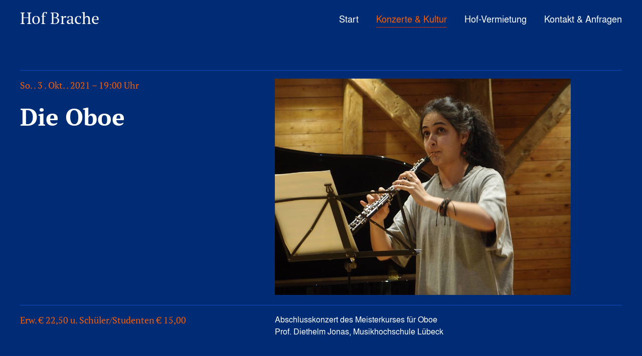

--- FILE ---
content_type: text/html; charset=UTF-8
request_url: https://brache.info/die-oboe/
body_size: 7510
content:

<!doctype html>
<html class="no-js"  lang="de">
<head>
<meta charset="utf-8">
<!-- Force IE to use the latest rendering engine available -->
<meta http-equiv="X-UA-Compatible" content="IE=edge">
<!-- Mobile Meta -->
<meta name="viewport" content="width=device-width, initial-scale=1.0">
<!-- If Site Icon isn't set in customizer -->
  <!-- Icons & Favicons -->

  <!-- <link href="https://brache.info/wp-content/themes/hofbrache/assets/images/apple-icon-touch.png" rel="apple-touch-icon" />	-->
  <link rel="pingback" href="https://brache.info/xmlrpc.php">



<title>Die Oboe &#8211; Hof Brache</title>
<meta name='robots' content='max-image-preview:large' />
<link rel="alternate" type="application/rss+xml" title="Hof Brache &raquo; Feed" href="https://brache.info/feed/" />
<link rel="alternate" type="application/rss+xml" title="Hof Brache &raquo; Kommentar-Feed" href="https://brache.info/comments/feed/" />
<link rel="alternate" type="application/rss+xml" title="Hof Brache &raquo; Die Oboe-Kommentar-Feed" href="https://brache.info/die-oboe/feed/" />
<link rel='stylesheet' id='wp-block-library-css' href='https://brache.info/wp-includes/css/dist/block-library/style.min.css?ver=6.4.7' type='text/css' media='all' />
<style id='classic-theme-styles-inline-css' type='text/css'>
/*! This file is auto-generated */
.wp-block-button__link{color:#fff;background-color:#32373c;border-radius:9999px;box-shadow:none;text-decoration:none;padding:calc(.667em + 2px) calc(1.333em + 2px);font-size:1.125em}.wp-block-file__button{background:#32373c;color:#fff;text-decoration:none}
</style>
<style id='global-styles-inline-css' type='text/css'>
body{--wp--preset--color--black: #000000;--wp--preset--color--cyan-bluish-gray: #abb8c3;--wp--preset--color--white: #ffffff;--wp--preset--color--pale-pink: #f78da7;--wp--preset--color--vivid-red: #cf2e2e;--wp--preset--color--luminous-vivid-orange: #ff6900;--wp--preset--color--luminous-vivid-amber: #fcb900;--wp--preset--color--light-green-cyan: #7bdcb5;--wp--preset--color--vivid-green-cyan: #00d084;--wp--preset--color--pale-cyan-blue: #8ed1fc;--wp--preset--color--vivid-cyan-blue: #0693e3;--wp--preset--color--vivid-purple: #9b51e0;--wp--preset--gradient--vivid-cyan-blue-to-vivid-purple: linear-gradient(135deg,rgba(6,147,227,1) 0%,rgb(155,81,224) 100%);--wp--preset--gradient--light-green-cyan-to-vivid-green-cyan: linear-gradient(135deg,rgb(122,220,180) 0%,rgb(0,208,130) 100%);--wp--preset--gradient--luminous-vivid-amber-to-luminous-vivid-orange: linear-gradient(135deg,rgba(252,185,0,1) 0%,rgba(255,105,0,1) 100%);--wp--preset--gradient--luminous-vivid-orange-to-vivid-red: linear-gradient(135deg,rgba(255,105,0,1) 0%,rgb(207,46,46) 100%);--wp--preset--gradient--very-light-gray-to-cyan-bluish-gray: linear-gradient(135deg,rgb(238,238,238) 0%,rgb(169,184,195) 100%);--wp--preset--gradient--cool-to-warm-spectrum: linear-gradient(135deg,rgb(74,234,220) 0%,rgb(151,120,209) 20%,rgb(207,42,186) 40%,rgb(238,44,130) 60%,rgb(251,105,98) 80%,rgb(254,248,76) 100%);--wp--preset--gradient--blush-light-purple: linear-gradient(135deg,rgb(255,206,236) 0%,rgb(152,150,240) 100%);--wp--preset--gradient--blush-bordeaux: linear-gradient(135deg,rgb(254,205,165) 0%,rgb(254,45,45) 50%,rgb(107,0,62) 100%);--wp--preset--gradient--luminous-dusk: linear-gradient(135deg,rgb(255,203,112) 0%,rgb(199,81,192) 50%,rgb(65,88,208) 100%);--wp--preset--gradient--pale-ocean: linear-gradient(135deg,rgb(255,245,203) 0%,rgb(182,227,212) 50%,rgb(51,167,181) 100%);--wp--preset--gradient--electric-grass: linear-gradient(135deg,rgb(202,248,128) 0%,rgb(113,206,126) 100%);--wp--preset--gradient--midnight: linear-gradient(135deg,rgb(2,3,129) 0%,rgb(40,116,252) 100%);--wp--preset--font-size--small: 13px;--wp--preset--font-size--medium: 20px;--wp--preset--font-size--large: 36px;--wp--preset--font-size--x-large: 42px;--wp--preset--spacing--20: 0.44rem;--wp--preset--spacing--30: 0.67rem;--wp--preset--spacing--40: 1rem;--wp--preset--spacing--50: 1.5rem;--wp--preset--spacing--60: 2.25rem;--wp--preset--spacing--70: 3.38rem;--wp--preset--spacing--80: 5.06rem;--wp--preset--shadow--natural: 6px 6px 9px rgba(0, 0, 0, 0.2);--wp--preset--shadow--deep: 12px 12px 50px rgba(0, 0, 0, 0.4);--wp--preset--shadow--sharp: 6px 6px 0px rgba(0, 0, 0, 0.2);--wp--preset--shadow--outlined: 6px 6px 0px -3px rgba(255, 255, 255, 1), 6px 6px rgba(0, 0, 0, 1);--wp--preset--shadow--crisp: 6px 6px 0px rgba(0, 0, 0, 1);}:where(.is-layout-flex){gap: 0.5em;}:where(.is-layout-grid){gap: 0.5em;}body .is-layout-flow > .alignleft{float: left;margin-inline-start: 0;margin-inline-end: 2em;}body .is-layout-flow > .alignright{float: right;margin-inline-start: 2em;margin-inline-end: 0;}body .is-layout-flow > .aligncenter{margin-left: auto !important;margin-right: auto !important;}body .is-layout-constrained > .alignleft{float: left;margin-inline-start: 0;margin-inline-end: 2em;}body .is-layout-constrained > .alignright{float: right;margin-inline-start: 2em;margin-inline-end: 0;}body .is-layout-constrained > .aligncenter{margin-left: auto !important;margin-right: auto !important;}body .is-layout-constrained > :where(:not(.alignleft):not(.alignright):not(.alignfull)){max-width: var(--wp--style--global--content-size);margin-left: auto !important;margin-right: auto !important;}body .is-layout-constrained > .alignwide{max-width: var(--wp--style--global--wide-size);}body .is-layout-flex{display: flex;}body .is-layout-flex{flex-wrap: wrap;align-items: center;}body .is-layout-flex > *{margin: 0;}body .is-layout-grid{display: grid;}body .is-layout-grid > *{margin: 0;}:where(.wp-block-columns.is-layout-flex){gap: 2em;}:where(.wp-block-columns.is-layout-grid){gap: 2em;}:where(.wp-block-post-template.is-layout-flex){gap: 1.25em;}:where(.wp-block-post-template.is-layout-grid){gap: 1.25em;}.has-black-color{color: var(--wp--preset--color--black) !important;}.has-cyan-bluish-gray-color{color: var(--wp--preset--color--cyan-bluish-gray) !important;}.has-white-color{color: var(--wp--preset--color--white) !important;}.has-pale-pink-color{color: var(--wp--preset--color--pale-pink) !important;}.has-vivid-red-color{color: var(--wp--preset--color--vivid-red) !important;}.has-luminous-vivid-orange-color{color: var(--wp--preset--color--luminous-vivid-orange) !important;}.has-luminous-vivid-amber-color{color: var(--wp--preset--color--luminous-vivid-amber) !important;}.has-light-green-cyan-color{color: var(--wp--preset--color--light-green-cyan) !important;}.has-vivid-green-cyan-color{color: var(--wp--preset--color--vivid-green-cyan) !important;}.has-pale-cyan-blue-color{color: var(--wp--preset--color--pale-cyan-blue) !important;}.has-vivid-cyan-blue-color{color: var(--wp--preset--color--vivid-cyan-blue) !important;}.has-vivid-purple-color{color: var(--wp--preset--color--vivid-purple) !important;}.has-black-background-color{background-color: var(--wp--preset--color--black) !important;}.has-cyan-bluish-gray-background-color{background-color: var(--wp--preset--color--cyan-bluish-gray) !important;}.has-white-background-color{background-color: var(--wp--preset--color--white) !important;}.has-pale-pink-background-color{background-color: var(--wp--preset--color--pale-pink) !important;}.has-vivid-red-background-color{background-color: var(--wp--preset--color--vivid-red) !important;}.has-luminous-vivid-orange-background-color{background-color: var(--wp--preset--color--luminous-vivid-orange) !important;}.has-luminous-vivid-amber-background-color{background-color: var(--wp--preset--color--luminous-vivid-amber) !important;}.has-light-green-cyan-background-color{background-color: var(--wp--preset--color--light-green-cyan) !important;}.has-vivid-green-cyan-background-color{background-color: var(--wp--preset--color--vivid-green-cyan) !important;}.has-pale-cyan-blue-background-color{background-color: var(--wp--preset--color--pale-cyan-blue) !important;}.has-vivid-cyan-blue-background-color{background-color: var(--wp--preset--color--vivid-cyan-blue) !important;}.has-vivid-purple-background-color{background-color: var(--wp--preset--color--vivid-purple) !important;}.has-black-border-color{border-color: var(--wp--preset--color--black) !important;}.has-cyan-bluish-gray-border-color{border-color: var(--wp--preset--color--cyan-bluish-gray) !important;}.has-white-border-color{border-color: var(--wp--preset--color--white) !important;}.has-pale-pink-border-color{border-color: var(--wp--preset--color--pale-pink) !important;}.has-vivid-red-border-color{border-color: var(--wp--preset--color--vivid-red) !important;}.has-luminous-vivid-orange-border-color{border-color: var(--wp--preset--color--luminous-vivid-orange) !important;}.has-luminous-vivid-amber-border-color{border-color: var(--wp--preset--color--luminous-vivid-amber) !important;}.has-light-green-cyan-border-color{border-color: var(--wp--preset--color--light-green-cyan) !important;}.has-vivid-green-cyan-border-color{border-color: var(--wp--preset--color--vivid-green-cyan) !important;}.has-pale-cyan-blue-border-color{border-color: var(--wp--preset--color--pale-cyan-blue) !important;}.has-vivid-cyan-blue-border-color{border-color: var(--wp--preset--color--vivid-cyan-blue) !important;}.has-vivid-purple-border-color{border-color: var(--wp--preset--color--vivid-purple) !important;}.has-vivid-cyan-blue-to-vivid-purple-gradient-background{background: var(--wp--preset--gradient--vivid-cyan-blue-to-vivid-purple) !important;}.has-light-green-cyan-to-vivid-green-cyan-gradient-background{background: var(--wp--preset--gradient--light-green-cyan-to-vivid-green-cyan) !important;}.has-luminous-vivid-amber-to-luminous-vivid-orange-gradient-background{background: var(--wp--preset--gradient--luminous-vivid-amber-to-luminous-vivid-orange) !important;}.has-luminous-vivid-orange-to-vivid-red-gradient-background{background: var(--wp--preset--gradient--luminous-vivid-orange-to-vivid-red) !important;}.has-very-light-gray-to-cyan-bluish-gray-gradient-background{background: var(--wp--preset--gradient--very-light-gray-to-cyan-bluish-gray) !important;}.has-cool-to-warm-spectrum-gradient-background{background: var(--wp--preset--gradient--cool-to-warm-spectrum) !important;}.has-blush-light-purple-gradient-background{background: var(--wp--preset--gradient--blush-light-purple) !important;}.has-blush-bordeaux-gradient-background{background: var(--wp--preset--gradient--blush-bordeaux) !important;}.has-luminous-dusk-gradient-background{background: var(--wp--preset--gradient--luminous-dusk) !important;}.has-pale-ocean-gradient-background{background: var(--wp--preset--gradient--pale-ocean) !important;}.has-electric-grass-gradient-background{background: var(--wp--preset--gradient--electric-grass) !important;}.has-midnight-gradient-background{background: var(--wp--preset--gradient--midnight) !important;}.has-small-font-size{font-size: var(--wp--preset--font-size--small) !important;}.has-medium-font-size{font-size: var(--wp--preset--font-size--medium) !important;}.has-large-font-size{font-size: var(--wp--preset--font-size--large) !important;}.has-x-large-font-size{font-size: var(--wp--preset--font-size--x-large) !important;}
.wp-block-navigation a:where(:not(.wp-element-button)){color: inherit;}
:where(.wp-block-post-template.is-layout-flex){gap: 1.25em;}:where(.wp-block-post-template.is-layout-grid){gap: 1.25em;}
:where(.wp-block-columns.is-layout-flex){gap: 2em;}:where(.wp-block-columns.is-layout-grid){gap: 2em;}
.wp-block-pullquote{font-size: 1.5em;line-height: 1.6;}
</style>
<link rel='stylesheet' id='framework-css-css' href='https://brache.info/wp-content/themes/hofbrache/assets/scss/framework.css?ver=1667664057' type='text/css' media='all' />
<link rel='stylesheet' id='site-css-css' href='https://brache.info/wp-content/themes/hofbrache/assets/scss/autostyle.css?ver=1613726505' type='text/css' media='all' />
<link rel='stylesheet' id='photoswipe-css-css' href='https://brache.info/wp-content/themes/hofbrache/assets/photoswipe/photoswipe.css?ver=6.4.7' type='text/css' media='all' />
<link rel='stylesheet' id='photoswipe-default-skin-css-css' href='https://brache.info/wp-content/themes/hofbrache/assets/photoswipe/default-skin/default-skin.css?ver=6.4.7' type='text/css' media='all' />
<link rel='stylesheet' id='wpdevelop-bts-css' href='https://brache.info/wp-content/plugins/booking/assets/libs/bootstrap-css/css/bootstrap.css?ver=9.9' type='text/css' media='all' />
<link rel='stylesheet' id='wpdevelop-bts-theme-css' href='https://brache.info/wp-content/plugins/booking/assets/libs/bootstrap-css/css/bootstrap-theme.css?ver=9.9' type='text/css' media='all' />
<link rel='stylesheet' id='wpbc-tippy-popover-css' href='https://brache.info/wp-content/plugins/booking/assets/libs/tippy.js/themes/wpbc-tippy-popover.css?ver=9.9' type='text/css' media='all' />
<link rel='stylesheet' id='wpbc-tippy-times-css' href='https://brache.info/wp-content/plugins/booking/assets/libs/tippy.js/themes/wpbc-tippy-times.css?ver=9.9' type='text/css' media='all' />
<link rel='stylesheet' id='wpbc-material-design-icons-css' href='https://brache.info/wp-content/plugins/booking/assets/libs/material-design-icons/material-design-icons.css?ver=9.9' type='text/css' media='all' />
<link rel='stylesheet' id='wpbc-time_picker-css' href='https://brache.info/wp-content/plugins/booking/css/wpbc_time-selector.css?ver=9.9' type='text/css' media='all' />
<link rel='stylesheet' id='wpbc-time_picker-skin-css' href='https://brache.info/wp-content/plugins/booking/css/time_picker_skins/orange.css?ver=9.9' type='text/css' media='all' />
<link rel='stylesheet' id='wpbc-client-pages-css' href='https://brache.info/wp-content/plugins/booking/css/client.css?ver=9.9' type='text/css' media='all' />
<link rel='stylesheet' id='wpbc-calendar-css' href='https://brache.info/wp-content/plugins/booking/css/calendar.css?ver=9.9' type='text/css' media='all' />
<link rel='stylesheet' id='wpbc-calendar-skin-css' href='https://brache.info/wp-content/plugins/booking/css/skins/traditional-light.css?ver=9.9' type='text/css' media='all' />
<link rel='stylesheet' id='wpbc-flex-timeline-css' href='https://brache.info/wp-content/plugins/booking/core/timeline/v2/css/timeline_v2.css?ver=9.9' type='text/css' media='all' />
<link rel='stylesheet' id='wpbc-flex-timeline-skin-css' href='https://brache.info/wp-content/plugins/booking/core/timeline/v2/css/timeline_skin_v2.css?ver=9.9' type='text/css' media='all' />
<script type="text/javascript" src="https://brache.info/wp-content/themes/hofbrache/assets/scripts/jquery.min.js" id="jquery-js"></script>
<script type="text/javascript" id="wpbc-global-vars-js-extra">
/* <![CDATA[ */
var wpbc_global1 = {"wpbc_ajaxurl":"https:\/\/brache.info\/wp-admin\/admin-ajax.php","wpdev_bk_plugin_url":"https:\/\/brache.info\/wp-content\/plugins\/booking","wpbc_today":"[2026,1,16,2,59]","visible_booking_id_on_page":"[]","booking_max_monthes_in_calendar":"3y","user_unavilable_days":"[999]","wpdev_bk_edit_id_hash":"","wpdev_bk_plugin_filename":"wpdev-booking.php","bk_days_selection_mode":"multiple","wpdev_bk_personal":"0","block_some_dates_from_today":"0","message_verif_requred":"Dieses Feld ist erforderlich","message_verif_requred_for_check_box":"Die Checkbox muss aktiviert sein","message_verif_requred_for_radio_box":"Mindestens eine Option muss ausgew\u00e4hlt sein","message_verif_emeil":"Falsches Email Feld","message_verif_same_emeil":"Your emails do not match","message_verif_selectdts":"Bitte w\u00e4hlen Sie im Kalender das Datum der Buchung","new_booking_title":"Vielen Dank f\u00fcr Ihre Online-Buchung.  Wir senden Ihnen eine Best\u00e4tigung sobald diese bearbeitet ist.","type_of_thank_you_message":"message","thank_you_page_URL":"https:\/\/brache.info\/wpbc-booking-received","is_am_pm_inside_time":"false","is_booking_used_check_in_out_time":"false","wpbc_active_locale":"de_DE","wpbc_message_processing":"Processing","wpbc_message_deleting":"Deleting","wpbc_message_updating":"Updating","wpbc_message_saving":"Saving","message_checkinouttime_error":"Error! Please reset your check-in\/check-out dates above.","message_starttime_error":"Start Time is invalid. The date or time may be booked, or already in the past! Please choose another date or time.","message_endtime_error":"End Time is invalid. The date or time may be booked, or already in the past. The End Time may also be earlier that the start time, if only 1 day was selected! Please choose another date or time.","message_rangetime_error":"The time(s) may be booked, or already in the past!","message_durationtime_error":"The time(s) may be booked, or already in the past!","bk_highlight_timeslot_word":"Booked Times:"};
/* ]]> */
</script>
<script type="text/javascript" src="https://brache.info/wp-content/plugins/booking/js/wpbc_vars.js?ver=9.9" id="wpbc-global-vars-js"></script>
<script type="text/javascript" src="https://brache.info/wp-content/plugins/booking/assets/libs/popper/popper.js?ver=9.9" id="wpbc-popper-js"></script>
<script type="text/javascript" src="https://brache.info/wp-content/plugins/booking/assets/libs/tippy.js/dist/tippy-bundle.umd.js?ver=9.9" id="wpbc-tipcy-js"></script>
<script type="text/javascript" src="https://brache.info/wp-content/plugins/booking/js/datepick/jquery.datepick.wpbc.9.0.js?ver=9.9" id="wpbc-datepick-js"></script>
<script type="text/javascript" src="https://brache.info/wp-content/plugins/booking/js/datepick/jquery.datepick-de.js?ver=9.9" id="wpbc-datepick-localize-js"></script>
<script type="text/javascript" src="https://brache.info/wp-content/plugins/booking/_dist/all/_out/wpbc_all.js?ver=9.9" id="wpbc_all-js"></script>
<script type="text/javascript" src="https://brache.info/wp-content/plugins/booking/js/client.js?ver=9.9" id="wpbc-main-client-js"></script>
<script type="text/javascript" src="https://brache.info/wp-content/plugins/booking/includes/_capacity/_out/create_booking.js?ver=9.9" id="wpbc_capacity-js"></script>
<script type="text/javascript" src="https://brache.info/wp-content/plugins/booking/js/wpbc_times.js?ver=9.9" id="wpbc-times-js"></script>
<script type="text/javascript" src="https://brache.info/wp-content/plugins/booking/js/wpbc_time-selector.js?ver=9.9" id="wpbc-time-selector-js"></script>
<script type="text/javascript" src="https://brache.info/wp-content/plugins/booking/core/timeline/v2/_out/timeline_v2.js?ver=9.9" id="wpbc-timeline-flex-js"></script>
<link rel="https://api.w.org/" href="https://brache.info/wp-json/" /><link rel="alternate" type="application/json" href="https://brache.info/wp-json/wp/v2/posts/661" /><link rel="canonical" href="https://brache.info/die-oboe/" />
<link rel='shortlink' href='https://brache.info/?p=661' />
<link rel="alternate" type="application/json+oembed" href="https://brache.info/wp-json/oembed/1.0/embed?url=https%3A%2F%2Fbrache.info%2Fdie-oboe%2F" />
<link rel="alternate" type="text/xml+oembed" href="https://brache.info/wp-json/oembed/1.0/embed?url=https%3A%2F%2Fbrache.info%2Fdie-oboe%2F&#038;format=xml" />
</head>

<body class="post-template-default single single-post postid-661 single-format-standard">
<header class="site-header " role="banner">

<div class="fixed-header adjust">
<div class="grid-x grid-margin-x">

<div class="small-10 medium-8 large-3 cell"><a href="/" title="Home">
 <h1 class="logo">Hof Brache</h1>

</a></div>


<div class="remote small-2 medium-3 large-9 cell">
<button class="navicon toggle-animation" data-nav-trigger>
Menu
<span class="first" role="presentation"></span>
<span class="last" role="presentation"></span>
</button>
<div class="mobile-nav closed">
<div class="mobile-panel">
<ul id="menu-hauptmenue" class="menu "><li id="menu-item-371" class="menu-item menu-item-type-post_type menu-item-object-page menu-item-home menu-item-371 "><a href="https://brache.info/">Start</a></li>
<li id="menu-item-372" class="menu-item menu-item-type-post_type menu-item-object-page current_page_parent menu-item-372 current-menu-item active"><a href="https://brache.info/kulturveranstaltungen-auf-hof-brache/">Konzerte &#038; Kultur</a></li>
<li id="menu-item-374" class="menu-item menu-item-type-post_type menu-item-object-page menu-item-374 "><a href="https://brache.info/hof-brache/">Hof-Vermietung</a></li>
<li id="menu-item-443" class="menu-item menu-item-type-post_type menu-item-object-page menu-item-443 "><a href="https://brache.info/buchung/">Kontakt &#038; Anfragen</a></li>
</ul><p class="hello">willkommen in brache!</p>
</div></div>

<div class="desktop-nav">
<ul id="menu-hauptmenue-1" class="menu desktop_menu"><li class="menu-item menu-item-type-post_type menu-item-object-page menu-item-home menu-item-371 "><a href="https://brache.info/">Start</a></li>
<li class="menu-item menu-item-type-post_type menu-item-object-page current_page_parent menu-item-372 current-menu-item active"><a href="https://brache.info/kulturveranstaltungen-auf-hof-brache/">Konzerte &#038; Kultur</a></li>
<li class="menu-item menu-item-type-post_type menu-item-object-page menu-item-374 "><a href="https://brache.info/hof-brache/">Hof-Vermietung</a></li>
<li class="menu-item menu-item-type-post_type menu-item-object-page menu-item-443 "><a href="https://brache.info/buchung/">Kontakt &#038; Anfragen</a></li>
</ul></div>

</div></div></div>
</header> <!-- end .header -->

<div class="content">
<div class="inner-content">

		<main class="main" role="main">

		    
		    	
<article id="post-661" class="post-661 post type-post status-publish format-standard has-post-thumbnail hentry category-konzert" role="article" itemscope itemtype="http://schema.org/BlogPosting">
  <div class="wrap">
  <div class="grid-x grid-margin-x adjust"><hr class="small-12 cell" />



  	<header class="article-header small-12 large-5 xxlarge-5 cell">
     <p class="event-date"> So. . 3 . Okt. . 2021<span>
     – 19:00 Uhr</span></p>
		<h1 class="entry-title single-title title-standard" itemprop="headline">Die Oboe</h1>


    </header> <!-- end article header -->

	<div class="picture small-12 large-6 xxlarge-5 cell">
<figure class="featured-image" itemprop="associatedMedia" itemscope itemtype="http://schema.org/ImageObject">
<a href="https://brache.info/wp-content/uploads/2021/08/P3087223b.jpg" itemprop="contentUrl" data-size="1000x732" data-caption=""><div class="tint"><img width="1000" height="732" src="https://brache.info/wp-content/uploads/2021/08/P3087223b.jpg" class="attachment-large size-large wp-post-image" alt="" decoding="async" fetchpriority="high" /> </div></a></figure>
</div>
<hr class="small-12 cell" />

<aside class="small-12 large-5 cell"><p class="event-date"> Erw. € 22,50 u. Schüler/Studenten € 15,00</p></aside>

    <section style="margin-bottom: 4rem;" class="entry-content yfliesstext small-12 large-6 cell" itemprop="text">
<div class="textpad">
    
<p>Abschlusskonzert des Meisterkurses für Oboe <br>Prof. Diethelm Jonas, Musikhochschule Lübeck</p>
</div>
	</section> <!-- end article section -->





</div>



<nav class="post-to-post-nav grid-x grid-margin-x adjust">

<div class="next small-4 medium-3 large-2 cell small-order-2 "><hr />

<a href="https://brache.info/hanse-quintett-plus-philharmonisches-staatsorchester-hamburg/" rel="next"><div class="tint"><img width="804" height="457" src="https://brache.info/wp-content/uploads/2021/08/Quintett-Saenger-804x457.jpg" class="attachment-thumbnail size-thumbnail wp-post-image" alt="" decoding="async" /></div><span>⟵</span> <p class="title">Hanse Quintett plus Philharmonisches Staatsorchester Hamburg</p></a></div>

<div class="nav-index small-4 medium-6 large-8 cell small-order-1">
  <div class="nav-index small-4 medium-6 large-8 cell small-order-1"><hr /><a href="/kulturveranstaltungen-auf-hof-brache/" title="Aktuell"><p class="back"><span>&#8594;</span> Übersicht</p></a></div></div>


<div class="previous small-4 medium-3 large-2 cell small-order-3"><hr />
<a href="https://brache.info/um-die-welt-getanzt-in-80-minuten/" rel="prev"><div class="tint"><img width="804" height="536" src="https://brache.info/wp-content/uploads/2021/08/GitaDanse-804x536.jpg" class="attachment-thumbnail size-thumbnail wp-post-image" alt="" decoding="async" /></div><p class="title">Um die Welt getanzt in 80 Minuten <span>⟶</span></p></a></div>
</nav><!-- .nextprev -->
</div>



</article> <!-- end article -->

		    
</main> <!-- end #main -->
</div> <!-- end #inner-content -->

</div> <!-- end #content -->

 <footer class="site-footer adjust" role="contentinfo">
 <div class="inner-footer grid-x grid-margin-x">
 <hr class="small-12 cell" style="margin-bottom: .75rem;"/>
 <div class="small-12 medium-8 cell">
 <p class="source-org copyright"><strong>&copy; 2026 Hof Brache</strong>, Brigitte & Hans Weiß <br /> Brache 2 . D-24211 Wielen / Wahlstorf · <a href="/datenschutzerklaerung/">Datenschutz</a> . <a href="/impressum/" title="Impressum">Impressum</a></p>
 </div>

<div class="social small-12 medium-4 cell">
 <p class="source-org copyright">T 04342 | 810 90 <br /><a href="&#109;a&#105;&#108;to&#58;&#104;o&#102;&#46;&#98;&#114;ac&#104;&#101;&#64;&#103;&#109;&#120;.d&#101;&#32;">ho&#102;&#46;&#98;&#114;&#97;che&#64;&#103;mx&#46;d&#101; </a></p>

  </div>

 </div> <!-- end #inner-footer -->
 </footer> <!-- end .footer -->

 <!-- Root element of PhotoSwipe. Must have class pswp. -->
<div class="pswp" tabindex="-1" role="dialog" aria-hidden="true">

	<!-- Background of PhotoSwipe. It's a separate element as animating opacity is faster than rgba(). -->
	<div class="pswp__bg"></div>

	<!-- Slides wrapper with overflow:hidden. -->
	<div class="pswp__scroll-wrap">

		<!-- Container that holds slides.
		PhotoSwipe keeps only 3 of them in the DOM to save memory.
		Don't modify these 3 pswp__item elements, data is added later on. -->
		<div class="pswp__container">
			<div class="pswp__item"></div>
			<div class="pswp__item"></div>
			<div class="pswp__item"></div>
		</div>

		<!-- Default (PhotoSwipeUI_Default) interface on top of sliding area. Can be changed. -->
		<div class="pswp__ui pswp__ui--hidden">

			<div class="pswp__top-bar">

				<!--  Controls are self-explanatory. Order can be changed. -->
				<div class="pswp__counter"></div>

				<button class="pswp__button pswp__button--close" aria-label="Schließen (Esc)"></button>
				<button class="pswp__button pswp__button--share" aria-label="Teilen"></button>
				<button class="pswp__button pswp__button--fs" aria-label="Vollbildmodus wechseln"></button>
				<button class="pswp__button pswp__button--zoom" aria-label="Vergrößern/Verkleinern"></button>

				<!-- Preloader demo http://codepen.io/dimsemenov/pen/yyBWoR -->
				<!-- element will get class pswp__preloader--active when preloader is running -->
				<div class="pswp__preloader">
					<div class="pswp__preloader__icn">
						<div class="pswp__preloader__cut">
							<div class="pswp__preloader__donut"></div>
						</div>
					</div>
				</div>
			</div>

			<div class="pswp__share-modal pswp__share-modal--hidden pswp__single-tap">
				<div class="pswp__share-tooltip"></div>
			</div>

			<button class="pswp__button pswp__button--arrow--left" aria-label="Zurück (linke Pfeiltaste)"></button>
			<button class="pswp__button pswp__button--arrow--right" aria-label="Weiter (rechte Pfeiltaste)"></button>

			<div class="pswp__caption">
				<div class="pswp__caption__center"></div>
			</div>

		</div>
	</div>
</div>
<script type="text/javascript" src="https://brache.info/wp-content/themes/hofbrache/assets/scripts/scripts.js?ver=1667664415" id="site-js-js"></script>
<script type="text/javascript" src="https://brache.info/wp-content/themes/hofbrache/assets/photoswipe/photoswipe.min.js?ver=6.4.7" id="photoswipe-js-js"></script>
<script type="text/javascript" src="https://brache.info/wp-content/themes/hofbrache/assets/photoswipe/photoswipe-ui-default.min.js?ver=6.4.7" id="photoswipe-ui-js-js"></script>
<script type="text/javascript" src="https://brache.info/wp-content/themes/hofbrache/assets/photoswipe/functionalswipe.js?ver=6.4.7" id="photoswipe-initialize-js"></script>
<script type="text/javascript" src="https://brache.info/wp-includes/js/comment-reply.min.js?ver=6.4.7" id="comment-reply-js" async="async" data-wp-strategy="async"></script>
<script type="text/javascript" src="https://brache.info/wp-includes/js/underscore.min.js?ver=1.13.4" id="underscore-js"></script>
<script type="text/javascript" id="wp-util-js-extra">
/* <![CDATA[ */
var _wpUtilSettings = {"ajax":{"url":"\/wp-admin\/admin-ajax.php"}};
/* ]]> */
</script>
<script type="text/javascript" src="https://brache.info/wp-includes/js/wp-util.min.js?ver=6.4.7" id="wp-util-js"></script>
</body>
</html> <!-- end page -->


--- FILE ---
content_type: text/css
request_url: https://brache.info/wp-content/themes/hofbrache/assets/scss/framework.css?ver=1667664057
body_size: 72083
content:
@charset "UTF-8";
/* pt-serif-regular - latin */
@font-face {
  font-family: 'PT Serif';
  font-style: normal;
  font-weight: 400;
  src: url("../fonts/pt-serif-v17-latin-regular.eot");
  /* IE9 Compat Modes */
  src: local(""), url("../fonts/pt-serif-v17-latin-regular.eot?#iefix") format("embedded-opentype"), url("../fonts/pt-serif-v17-latin-regular.woff2") format("woff2"), url("../fonts/pt-serif-v17-latin-regular.woff") format("woff"), url("../fonts/pt-serif-v17-latin-regular.ttf") format("truetype"), url("../fonts/pt-serif-v17-latin-regular.svg#PTSerif") format("svg");
  /* Legacy iOS */
}

/* pt-serif-italic - latin */
@font-face {
  font-family: 'PT Serif';
  font-style: italic;
  font-weight: 400;
  src: url("../fonts/pt-serif-v17-latin-italic.eot");
  /* IE9 Compat Modes */
  src: local(""), url("../fonts/pt-serif-v17-latin-italic.eot?#iefix") format("embedded-opentype"), url("../fonts/pt-serif-v17-latin-italic.woff2") format("woff2"), url("../fonts/pt-serif-v17-latin-italic.woff") format("woff"), url("../fonts/pt-serif-v17-latin-italic.ttf") format("truetype"), url("../fonts/pt-serif-v17-latin-italic.svg#PTSerif") format("svg");
  /* Legacy iOS */
}

/* pt-serif-700 - latin */
@font-face {
  font-family: 'PT Serif';
  font-style: normal;
  font-weight: 700;
  src: url("../fonts/pt-serif-v17-latin-700.eot");
  /* IE9 Compat Modes */
  src: local(""), url("../fonts/pt-serif-v17-latin-700.eot?#iefix") format("embedded-opentype"), url("../fonts/pt-serif-v17-latin-700.woff2") format("woff2"), url("../fonts/pt-serif-v17-latin-700.woff") format("woff"), url("../fonts/pt-serif-v17-latin-700.ttf") format("truetype"), url("../fonts/pt-serif-v17-latin-700.svg#PTSerif") format("svg");
  /* Legacy iOS */
}

/**
 * Foundation for Sites by ZURB
 * Version 6.6.1
 * foundation.zurb.com
 * Licensed under MIT Open Source
 */
/*! normalize.css v8.0.0 | MIT License | github.com/necolas/normalize.css */
html {
  line-height: 1.15;
  -webkit-text-size-adjust: 100%;
}

body {
  margin: 0;
}

h1 {
  font-size: 2em;
  margin: 0.67em 0;
}

hr {
  box-sizing: content-box;
  height: 0;
  overflow: visible;
}

pre {
  font-family: monospace, monospace;
  font-size: 1em;
}

a {
  background-color: transparent;
}

abbr[title] {
  border-bottom: none;
  text-decoration: underline;
  text-decoration: underline dotted;
}

b,
strong {
  font-weight: bolder;
}

code,
kbd,
samp {
  font-family: monospace, monospace;
  font-size: 1em;
}

small {
  font-size: 80%;
}

sub,
sup {
  font-size: 75%;
  line-height: 0;
  position: relative;
  vertical-align: baseline;
}

sub {
  bottom: -0.25em;
}

sup {
  top: -0.5em;
}

img {
  border-style: none;
}

button,
input,
optgroup,
select,
textarea {
  font-family: inherit;
  font-size: 100%;
  line-height: 1.15;
  margin: 0;
}

button,
input {
  overflow: visible;
}

button,
select {
  text-transform: none;
}

button,
[type="button"],
[type="reset"],
[type="submit"] {
  -webkit-appearance: button;
}

button::-moz-focus-inner,
[type="button"]::-moz-focus-inner,
[type="reset"]::-moz-focus-inner,
[type="submit"]::-moz-focus-inner {
  border-style: none;
  padding: 0;
}

button:-moz-focusring,
[type="button"]:-moz-focusring,
[type="reset"]:-moz-focusring,
[type="submit"]:-moz-focusring {
  outline: 1px dotted ButtonText;
}

fieldset {
  padding: 0.35em 0.75em 0.625em;
}

legend {
  box-sizing: border-box;
  color: inherit;
  display: table;
  max-width: 100%;
  padding: 0;
  white-space: normal;
}

progress {
  vertical-align: baseline;
}

textarea {
  overflow: auto;
}

[type="checkbox"],
[type="radio"] {
  box-sizing: border-box;
  padding: 0;
}

[type="number"]::-webkit-inner-spin-button,
[type="number"]::-webkit-outer-spin-button {
  height: auto;
}

[type="search"] {
  -webkit-appearance: textfield;
  outline-offset: -2px;
}

[type="search"]::-webkit-search-decoration {
  -webkit-appearance: none;
}

::-webkit-file-upload-button {
  -webkit-appearance: button;
  font: inherit;
}

details {
  display: block;
}

summary {
  display: list-item;
}

template {
  display: none;
}

[hidden] {
  display: none;
}

.foundation-mq {
  font-family: "small=0em&medium=40em&large=64em&xlarge=75em&xxlarge=90em";
}

html {
  box-sizing: border-box;
  font-size: 100%;
}

*,
*::before,
*::after {
  box-sizing: inherit;
}

body {
  margin: 0;
  padding: 0;
  background: #002c75;
  font-family: "Helvetica Neue", Helvetica, Roboto, Arial, sans-serif;
  font-weight: normal;
  line-height: 1.5;
  color: #002060;
  -webkit-font-smoothing: antialiased;
  -moz-osx-font-smoothing: grayscale;
}

img {
  display: inline-block;
  vertical-align: middle;
  max-width: 100%;
  height: auto;
  -ms-interpolation-mode: bicubic;
}

textarea {
  height: auto;
  min-height: 50px;
  border-radius: 0;
}

select {
  box-sizing: border-box;
  width: 100%;
  border-radius: 0;
}

.map_canvas img,
.map_canvas embed,
.map_canvas object,
.mqa-display img,
.mqa-display embed,
.mqa-display object {
  max-width: none !important;
}

button {
  padding: 0;
  appearance: none;
  border: 0;
  border-radius: 0;
  background: transparent;
  line-height: 1;
  cursor: auto;
}

[data-whatinput='mouse'] button {
  outline: 0;
}

pre {
  overflow: auto;
}

button,
input,
optgroup,
select,
textarea {
  font-family: inherit;
}

.is-visible {
  display: block !important;
}

.is-hidden {
  display: none !important;
}

.grid-container {
  padding-right: 0.3125rem;
  padding-left: 0.3125rem;
  max-width: 75rem;
  margin-left: auto;
  margin-right: auto;
}

@media print, screen and (min-width: 40em) {
  .grid-container {
    padding-right: 0.625rem;
    padding-left: 0.625rem;
  }
}

.grid-container.fluid {
  padding-right: 0.3125rem;
  padding-left: 0.3125rem;
  max-width: 100%;
  margin-left: auto;
  margin-right: auto;
}

@media print, screen and (min-width: 40em) {
  .grid-container.fluid {
    padding-right: 0.625rem;
    padding-left: 0.625rem;
  }
}

.grid-container.full {
  padding-right: 0;
  padding-left: 0;
  max-width: 100%;
  margin-left: auto;
  margin-right: auto;
}

.grid-x {
  display: flex;
  flex-flow: row wrap;
}

.cell {
  flex: 0 0 auto;
  min-height: 0px;
  min-width: 0px;
  width: 100%;
}

.cell.auto {
  flex: 1 1 0px;
}

.cell.shrink {
  flex: 0 0 auto;
}

.grid-x > .auto {
  width: auto;
}

.grid-x > .shrink {
  width: auto;
}

.grid-x > .small-shrink, .grid-x > .small-full, .grid-x > .small-1, .grid-x > .small-2, .grid-x > .small-3, .grid-x > .small-4, .grid-x > .small-5, .grid-x > .small-6, .grid-x > .small-7, .grid-x > .small-8, .grid-x > .small-9, .grid-x > .small-10, .grid-x > .small-11, .grid-x > .small-12 {
  flex-basis: auto;
}

@media print, screen and (min-width: 40em) {
  .grid-x > .medium-shrink, .grid-x > .medium-full, .grid-x > .medium-1, .grid-x > .medium-2, .grid-x > .medium-3, .grid-x > .medium-4, .grid-x > .medium-5, .grid-x > .medium-6, .grid-x > .medium-7, .grid-x > .medium-8, .grid-x > .medium-9, .grid-x > .medium-10, .grid-x > .medium-11, .grid-x > .medium-12 {
    flex-basis: auto;
  }
}

@media print, screen and (min-width: 64em) {
  .grid-x > .large-shrink, .grid-x > .large-full, .grid-x > .large-1, .grid-x > .large-2, .grid-x > .large-3, .grid-x > .large-4, .grid-x > .large-5, .grid-x > .large-6, .grid-x > .large-7, .grid-x > .large-8, .grid-x > .large-9, .grid-x > .large-10, .grid-x > .large-11, .grid-x > .large-12 {
    flex-basis: auto;
  }
}

@media screen and (min-width: 90em) {
  .grid-x > .xxlarge-shrink, .grid-x > .xxlarge-full, .grid-x > .xxlarge-1, .grid-x > .xxlarge-2, .grid-x > .xxlarge-3, .grid-x > .xxlarge-4, .grid-x > .xxlarge-5, .grid-x > .xxlarge-6, .grid-x > .xxlarge-7, .grid-x > .xxlarge-8, .grid-x > .xxlarge-9, .grid-x > .xxlarge-10, .grid-x > .xxlarge-11, .grid-x > .xxlarge-12 {
    flex-basis: auto;
  }
}

.grid-x > .small-1, .grid-x > .small-2, .grid-x > .small-3, .grid-x > .small-4, .grid-x > .small-5, .grid-x > .small-6, .grid-x > .small-7, .grid-x > .small-8, .grid-x > .small-9, .grid-x > .small-10, .grid-x > .small-11, .grid-x > .small-12 {
  flex: 0 0 auto;
}

.grid-x > .small-1 {
  width: 8.33333%;
}

.grid-x > .small-2 {
  width: 16.66667%;
}

.grid-x > .small-3 {
  width: 25%;
}

.grid-x > .small-4 {
  width: 33.33333%;
}

.grid-x > .small-5 {
  width: 41.66667%;
}

.grid-x > .small-6 {
  width: 50%;
}

.grid-x > .small-7 {
  width: 58.33333%;
}

.grid-x > .small-8 {
  width: 66.66667%;
}

.grid-x > .small-9 {
  width: 75%;
}

.grid-x > .small-10 {
  width: 83.33333%;
}

.grid-x > .small-11 {
  width: 91.66667%;
}

.grid-x > .small-12 {
  width: 100%;
}

@media print, screen and (min-width: 40em) {
  .grid-x > .medium-auto {
    flex: 1 1 0px;
    width: auto;
  }
  .grid-x > .medium-shrink, .grid-x > .medium-1, .grid-x > .medium-2, .grid-x > .medium-3, .grid-x > .medium-4, .grid-x > .medium-5, .grid-x > .medium-6, .grid-x > .medium-7, .grid-x > .medium-8, .grid-x > .medium-9, .grid-x > .medium-10, .grid-x > .medium-11, .grid-x > .medium-12 {
    flex: 0 0 auto;
  }
  .grid-x > .medium-shrink {
    width: auto;
  }
  .grid-x > .medium-1 {
    width: 8.33333%;
  }
  .grid-x > .medium-2 {
    width: 16.66667%;
  }
  .grid-x > .medium-3 {
    width: 25%;
  }
  .grid-x > .medium-4 {
    width: 33.33333%;
  }
  .grid-x > .medium-5 {
    width: 41.66667%;
  }
  .grid-x > .medium-6 {
    width: 50%;
  }
  .grid-x > .medium-7 {
    width: 58.33333%;
  }
  .grid-x > .medium-8 {
    width: 66.66667%;
  }
  .grid-x > .medium-9 {
    width: 75%;
  }
  .grid-x > .medium-10 {
    width: 83.33333%;
  }
  .grid-x > .medium-11 {
    width: 91.66667%;
  }
  .grid-x > .medium-12 {
    width: 100%;
  }
}

@media print, screen and (min-width: 64em) {
  .grid-x > .large-auto {
    flex: 1 1 0px;
    width: auto;
  }
  .grid-x > .large-shrink, .grid-x > .large-1, .grid-x > .large-2, .grid-x > .large-3, .grid-x > .large-4, .grid-x > .large-5, .grid-x > .large-6, .grid-x > .large-7, .grid-x > .large-8, .grid-x > .large-9, .grid-x > .large-10, .grid-x > .large-11, .grid-x > .large-12 {
    flex: 0 0 auto;
  }
  .grid-x > .large-shrink {
    width: auto;
  }
  .grid-x > .large-1 {
    width: 8.33333%;
  }
  .grid-x > .large-2 {
    width: 16.66667%;
  }
  .grid-x > .large-3 {
    width: 25%;
  }
  .grid-x > .large-4 {
    width: 33.33333%;
  }
  .grid-x > .large-5 {
    width: 41.66667%;
  }
  .grid-x > .large-6 {
    width: 50%;
  }
  .grid-x > .large-7 {
    width: 58.33333%;
  }
  .grid-x > .large-8 {
    width: 66.66667%;
  }
  .grid-x > .large-9 {
    width: 75%;
  }
  .grid-x > .large-10 {
    width: 83.33333%;
  }
  .grid-x > .large-11 {
    width: 91.66667%;
  }
  .grid-x > .large-12 {
    width: 100%;
  }
}

@media screen and (min-width: 90em) {
  .grid-x > .xxlarge-auto {
    flex: 1 1 0px;
    width: auto;
  }
  .grid-x > .xxlarge-shrink, .grid-x > .xxlarge-1, .grid-x > .xxlarge-2, .grid-x > .xxlarge-3, .grid-x > .xxlarge-4, .grid-x > .xxlarge-5, .grid-x > .xxlarge-6, .grid-x > .xxlarge-7, .grid-x > .xxlarge-8, .grid-x > .xxlarge-9, .grid-x > .xxlarge-10, .grid-x > .xxlarge-11, .grid-x > .xxlarge-12 {
    flex: 0 0 auto;
  }
  .grid-x > .xxlarge-shrink {
    width: auto;
  }
  .grid-x > .xxlarge-1 {
    width: 8.33333%;
  }
  .grid-x > .xxlarge-2 {
    width: 16.66667%;
  }
  .grid-x > .xxlarge-3 {
    width: 25%;
  }
  .grid-x > .xxlarge-4 {
    width: 33.33333%;
  }
  .grid-x > .xxlarge-5 {
    width: 41.66667%;
  }
  .grid-x > .xxlarge-6 {
    width: 50%;
  }
  .grid-x > .xxlarge-7 {
    width: 58.33333%;
  }
  .grid-x > .xxlarge-8 {
    width: 66.66667%;
  }
  .grid-x > .xxlarge-9 {
    width: 75%;
  }
  .grid-x > .xxlarge-10 {
    width: 83.33333%;
  }
  .grid-x > .xxlarge-11 {
    width: 91.66667%;
  }
  .grid-x > .xxlarge-12 {
    width: 100%;
  }
}

.grid-margin-x:not(.grid-x) > .cell {
  width: auto;
}

.grid-margin-y:not(.grid-y) > .cell {
  height: auto;
}

.grid-margin-x {
  margin-left: -0.3125rem;
  margin-right: -0.3125rem;
}

@media print, screen and (min-width: 40em) {
  .grid-margin-x {
    margin-left: -0.625rem;
    margin-right: -0.625rem;
  }
}

.grid-margin-x > .cell {
  width: calc(100% - 0.625rem);
  margin-left: 0.3125rem;
  margin-right: 0.3125rem;
}

@media print, screen and (min-width: 40em) {
  .grid-margin-x > .cell {
    width: calc(100% - 1.25rem);
    margin-left: 0.625rem;
    margin-right: 0.625rem;
  }
}

.grid-margin-x > .auto {
  width: auto;
}

.grid-margin-x > .shrink {
  width: auto;
}

.grid-margin-x > .small-1 {
  width: calc(8.33333% - 0.625rem);
}

.grid-margin-x > .small-2 {
  width: calc(16.66667% - 0.625rem);
}

.grid-margin-x > .small-3 {
  width: calc(25% - 0.625rem);
}

.grid-margin-x > .small-4 {
  width: calc(33.33333% - 0.625rem);
}

.grid-margin-x > .small-5 {
  width: calc(41.66667% - 0.625rem);
}

.grid-margin-x > .small-6 {
  width: calc(50% - 0.625rem);
}

.grid-margin-x > .small-7 {
  width: calc(58.33333% - 0.625rem);
}

.grid-margin-x > .small-8 {
  width: calc(66.66667% - 0.625rem);
}

.grid-margin-x > .small-9 {
  width: calc(75% - 0.625rem);
}

.grid-margin-x > .small-10 {
  width: calc(83.33333% - 0.625rem);
}

.grid-margin-x > .small-11 {
  width: calc(91.66667% - 0.625rem);
}

.grid-margin-x > .small-12 {
  width: calc(100% - 0.625rem);
}

@media print, screen and (min-width: 40em) {
  .grid-margin-x > .auto {
    width: auto;
  }
  .grid-margin-x > .shrink {
    width: auto;
  }
  .grid-margin-x > .small-1 {
    width: calc(8.33333% - 1.25rem);
  }
  .grid-margin-x > .small-2 {
    width: calc(16.66667% - 1.25rem);
  }
  .grid-margin-x > .small-3 {
    width: calc(25% - 1.25rem);
  }
  .grid-margin-x > .small-4 {
    width: calc(33.33333% - 1.25rem);
  }
  .grid-margin-x > .small-5 {
    width: calc(41.66667% - 1.25rem);
  }
  .grid-margin-x > .small-6 {
    width: calc(50% - 1.25rem);
  }
  .grid-margin-x > .small-7 {
    width: calc(58.33333% - 1.25rem);
  }
  .grid-margin-x > .small-8 {
    width: calc(66.66667% - 1.25rem);
  }
  .grid-margin-x > .small-9 {
    width: calc(75% - 1.25rem);
  }
  .grid-margin-x > .small-10 {
    width: calc(83.33333% - 1.25rem);
  }
  .grid-margin-x > .small-11 {
    width: calc(91.66667% - 1.25rem);
  }
  .grid-margin-x > .small-12 {
    width: calc(100% - 1.25rem);
  }
  .grid-margin-x > .medium-auto {
    width: auto;
  }
  .grid-margin-x > .medium-shrink {
    width: auto;
  }
  .grid-margin-x > .medium-1 {
    width: calc(8.33333% - 1.25rem);
  }
  .grid-margin-x > .medium-2 {
    width: calc(16.66667% - 1.25rem);
  }
  .grid-margin-x > .medium-3 {
    width: calc(25% - 1.25rem);
  }
  .grid-margin-x > .medium-4 {
    width: calc(33.33333% - 1.25rem);
  }
  .grid-margin-x > .medium-5 {
    width: calc(41.66667% - 1.25rem);
  }
  .grid-margin-x > .medium-6 {
    width: calc(50% - 1.25rem);
  }
  .grid-margin-x > .medium-7 {
    width: calc(58.33333% - 1.25rem);
  }
  .grid-margin-x > .medium-8 {
    width: calc(66.66667% - 1.25rem);
  }
  .grid-margin-x > .medium-9 {
    width: calc(75% - 1.25rem);
  }
  .grid-margin-x > .medium-10 {
    width: calc(83.33333% - 1.25rem);
  }
  .grid-margin-x > .medium-11 {
    width: calc(91.66667% - 1.25rem);
  }
  .grid-margin-x > .medium-12 {
    width: calc(100% - 1.25rem);
  }
}

@media print, screen and (min-width: 64em) {
  .grid-margin-x > .large-auto {
    width: auto;
  }
  .grid-margin-x > .large-shrink {
    width: auto;
  }
  .grid-margin-x > .large-1 {
    width: calc(8.33333% - 1.25rem);
  }
  .grid-margin-x > .large-2 {
    width: calc(16.66667% - 1.25rem);
  }
  .grid-margin-x > .large-3 {
    width: calc(25% - 1.25rem);
  }
  .grid-margin-x > .large-4 {
    width: calc(33.33333% - 1.25rem);
  }
  .grid-margin-x > .large-5 {
    width: calc(41.66667% - 1.25rem);
  }
  .grid-margin-x > .large-6 {
    width: calc(50% - 1.25rem);
  }
  .grid-margin-x > .large-7 {
    width: calc(58.33333% - 1.25rem);
  }
  .grid-margin-x > .large-8 {
    width: calc(66.66667% - 1.25rem);
  }
  .grid-margin-x > .large-9 {
    width: calc(75% - 1.25rem);
  }
  .grid-margin-x > .large-10 {
    width: calc(83.33333% - 1.25rem);
  }
  .grid-margin-x > .large-11 {
    width: calc(91.66667% - 1.25rem);
  }
  .grid-margin-x > .large-12 {
    width: calc(100% - 1.25rem);
  }
}

@media screen and (min-width: 90em) {
  .grid-margin-x > .xxlarge-auto {
    width: auto;
  }
  .grid-margin-x > .xxlarge-shrink {
    width: auto;
  }
  .grid-margin-x > .xxlarge-1 {
    width: calc(8.33333% - 1.25rem);
  }
  .grid-margin-x > .xxlarge-2 {
    width: calc(16.66667% - 1.25rem);
  }
  .grid-margin-x > .xxlarge-3 {
    width: calc(25% - 1.25rem);
  }
  .grid-margin-x > .xxlarge-4 {
    width: calc(33.33333% - 1.25rem);
  }
  .grid-margin-x > .xxlarge-5 {
    width: calc(41.66667% - 1.25rem);
  }
  .grid-margin-x > .xxlarge-6 {
    width: calc(50% - 1.25rem);
  }
  .grid-margin-x > .xxlarge-7 {
    width: calc(58.33333% - 1.25rem);
  }
  .grid-margin-x > .xxlarge-8 {
    width: calc(66.66667% - 1.25rem);
  }
  .grid-margin-x > .xxlarge-9 {
    width: calc(75% - 1.25rem);
  }
  .grid-margin-x > .xxlarge-10 {
    width: calc(83.33333% - 1.25rem);
  }
  .grid-margin-x > .xxlarge-11 {
    width: calc(91.66667% - 1.25rem);
  }
  .grid-margin-x > .xxlarge-12 {
    width: calc(100% - 1.25rem);
  }
}

.grid-padding-x .grid-padding-x {
  margin-right: -0.3125rem;
  margin-left: -0.3125rem;
}

@media print, screen and (min-width: 40em) {
  .grid-padding-x .grid-padding-x {
    margin-right: -0.625rem;
    margin-left: -0.625rem;
  }
}

.grid-container:not(.full) > .grid-padding-x {
  margin-right: -0.3125rem;
  margin-left: -0.3125rem;
}

@media print, screen and (min-width: 40em) {
  .grid-container:not(.full) > .grid-padding-x {
    margin-right: -0.625rem;
    margin-left: -0.625rem;
  }
}

.grid-padding-x > .cell {
  padding-right: 0.3125rem;
  padding-left: 0.3125rem;
}

@media print, screen and (min-width: 40em) {
  .grid-padding-x > .cell {
    padding-right: 0.625rem;
    padding-left: 0.625rem;
  }
}

.small-up-1 > .cell {
  width: 100%;
}

.small-up-2 > .cell {
  width: 50%;
}

.small-up-3 > .cell {
  width: 33.33333%;
}

.small-up-4 > .cell {
  width: 25%;
}

.small-up-5 > .cell {
  width: 20%;
}

.small-up-6 > .cell {
  width: 16.66667%;
}

.small-up-7 > .cell {
  width: 14.28571%;
}

.small-up-8 > .cell {
  width: 12.5%;
}

@media print, screen and (min-width: 40em) {
  .medium-up-1 > .cell {
    width: 100%;
  }
  .medium-up-2 > .cell {
    width: 50%;
  }
  .medium-up-3 > .cell {
    width: 33.33333%;
  }
  .medium-up-4 > .cell {
    width: 25%;
  }
  .medium-up-5 > .cell {
    width: 20%;
  }
  .medium-up-6 > .cell {
    width: 16.66667%;
  }
  .medium-up-7 > .cell {
    width: 14.28571%;
  }
  .medium-up-8 > .cell {
    width: 12.5%;
  }
}

@media print, screen and (min-width: 64em) {
  .large-up-1 > .cell {
    width: 100%;
  }
  .large-up-2 > .cell {
    width: 50%;
  }
  .large-up-3 > .cell {
    width: 33.33333%;
  }
  .large-up-4 > .cell {
    width: 25%;
  }
  .large-up-5 > .cell {
    width: 20%;
  }
  .large-up-6 > .cell {
    width: 16.66667%;
  }
  .large-up-7 > .cell {
    width: 14.28571%;
  }
  .large-up-8 > .cell {
    width: 12.5%;
  }
}

@media screen and (min-width: 90em) {
  .xxlarge-up-1 > .cell {
    width: 100%;
  }
  .xxlarge-up-2 > .cell {
    width: 50%;
  }
  .xxlarge-up-3 > .cell {
    width: 33.33333%;
  }
  .xxlarge-up-4 > .cell {
    width: 25%;
  }
  .xxlarge-up-5 > .cell {
    width: 20%;
  }
  .xxlarge-up-6 > .cell {
    width: 16.66667%;
  }
  .xxlarge-up-7 > .cell {
    width: 14.28571%;
  }
  .xxlarge-up-8 > .cell {
    width: 12.5%;
  }
}

.grid-margin-x.small-up-1 > .cell {
  width: calc(100% - 0.625rem);
}

.grid-margin-x.small-up-2 > .cell {
  width: calc(50% - 0.625rem);
}

.grid-margin-x.small-up-3 > .cell {
  width: calc(33.33333% - 0.625rem);
}

.grid-margin-x.small-up-4 > .cell {
  width: calc(25% - 0.625rem);
}

.grid-margin-x.small-up-5 > .cell {
  width: calc(20% - 0.625rem);
}

.grid-margin-x.small-up-6 > .cell {
  width: calc(16.66667% - 0.625rem);
}

.grid-margin-x.small-up-7 > .cell {
  width: calc(14.28571% - 0.625rem);
}

.grid-margin-x.small-up-8 > .cell {
  width: calc(12.5% - 0.625rem);
}

@media print, screen and (min-width: 40em) {
  .grid-margin-x.small-up-1 > .cell {
    width: calc(100% - 1.25rem);
  }
  .grid-margin-x.small-up-2 > .cell {
    width: calc(50% - 1.25rem);
  }
  .grid-margin-x.small-up-3 > .cell {
    width: calc(33.33333% - 1.25rem);
  }
  .grid-margin-x.small-up-4 > .cell {
    width: calc(25% - 1.25rem);
  }
  .grid-margin-x.small-up-5 > .cell {
    width: calc(20% - 1.25rem);
  }
  .grid-margin-x.small-up-6 > .cell {
    width: calc(16.66667% - 1.25rem);
  }
  .grid-margin-x.small-up-7 > .cell {
    width: calc(14.28571% - 1.25rem);
  }
  .grid-margin-x.small-up-8 > .cell {
    width: calc(12.5% - 1.25rem);
  }
  .grid-margin-x.medium-up-1 > .cell {
    width: calc(100% - 1.25rem);
  }
  .grid-margin-x.medium-up-2 > .cell {
    width: calc(50% - 1.25rem);
  }
  .grid-margin-x.medium-up-3 > .cell {
    width: calc(33.33333% - 1.25rem);
  }
  .grid-margin-x.medium-up-4 > .cell {
    width: calc(25% - 1.25rem);
  }
  .grid-margin-x.medium-up-5 > .cell {
    width: calc(20% - 1.25rem);
  }
  .grid-margin-x.medium-up-6 > .cell {
    width: calc(16.66667% - 1.25rem);
  }
  .grid-margin-x.medium-up-7 > .cell {
    width: calc(14.28571% - 1.25rem);
  }
  .grid-margin-x.medium-up-8 > .cell {
    width: calc(12.5% - 1.25rem);
  }
}

@media print, screen and (min-width: 64em) {
  .grid-margin-x.large-up-1 > .cell {
    width: calc(100% - 1.25rem);
  }
  .grid-margin-x.large-up-2 > .cell {
    width: calc(50% - 1.25rem);
  }
  .grid-margin-x.large-up-3 > .cell {
    width: calc(33.33333% - 1.25rem);
  }
  .grid-margin-x.large-up-4 > .cell {
    width: calc(25% - 1.25rem);
  }
  .grid-margin-x.large-up-5 > .cell {
    width: calc(20% - 1.25rem);
  }
  .grid-margin-x.large-up-6 > .cell {
    width: calc(16.66667% - 1.25rem);
  }
  .grid-margin-x.large-up-7 > .cell {
    width: calc(14.28571% - 1.25rem);
  }
  .grid-margin-x.large-up-8 > .cell {
    width: calc(12.5% - 1.25rem);
  }
}

@media screen and (min-width: 90em) {
  .grid-margin-x.xxlarge-up-1 > .cell {
    width: calc(100% - 1.25rem);
  }
  .grid-margin-x.xxlarge-up-2 > .cell {
    width: calc(50% - 1.25rem);
  }
  .grid-margin-x.xxlarge-up-3 > .cell {
    width: calc(33.33333% - 1.25rem);
  }
  .grid-margin-x.xxlarge-up-4 > .cell {
    width: calc(25% - 1.25rem);
  }
  .grid-margin-x.xxlarge-up-5 > .cell {
    width: calc(20% - 1.25rem);
  }
  .grid-margin-x.xxlarge-up-6 > .cell {
    width: calc(16.66667% - 1.25rem);
  }
  .grid-margin-x.xxlarge-up-7 > .cell {
    width: calc(14.28571% - 1.25rem);
  }
  .grid-margin-x.xxlarge-up-8 > .cell {
    width: calc(12.5% - 1.25rem);
  }
}

.small-margin-collapse {
  margin-right: 0;
  margin-left: 0;
}

.small-margin-collapse > .cell {
  margin-right: 0;
  margin-left: 0;
}

.small-margin-collapse > .small-1 {
  width: 8.33333%;
}

.small-margin-collapse > .small-2 {
  width: 16.66667%;
}

.small-margin-collapse > .small-3 {
  width: 25%;
}

.small-margin-collapse > .small-4 {
  width: 33.33333%;
}

.small-margin-collapse > .small-5 {
  width: 41.66667%;
}

.small-margin-collapse > .small-6 {
  width: 50%;
}

.small-margin-collapse > .small-7 {
  width: 58.33333%;
}

.small-margin-collapse > .small-8 {
  width: 66.66667%;
}

.small-margin-collapse > .small-9 {
  width: 75%;
}

.small-margin-collapse > .small-10 {
  width: 83.33333%;
}

.small-margin-collapse > .small-11 {
  width: 91.66667%;
}

.small-margin-collapse > .small-12 {
  width: 100%;
}

@media print, screen and (min-width: 40em) {
  .small-margin-collapse > .medium-1 {
    width: 8.33333%;
  }
  .small-margin-collapse > .medium-2 {
    width: 16.66667%;
  }
  .small-margin-collapse > .medium-3 {
    width: 25%;
  }
  .small-margin-collapse > .medium-4 {
    width: 33.33333%;
  }
  .small-margin-collapse > .medium-5 {
    width: 41.66667%;
  }
  .small-margin-collapse > .medium-6 {
    width: 50%;
  }
  .small-margin-collapse > .medium-7 {
    width: 58.33333%;
  }
  .small-margin-collapse > .medium-8 {
    width: 66.66667%;
  }
  .small-margin-collapse > .medium-9 {
    width: 75%;
  }
  .small-margin-collapse > .medium-10 {
    width: 83.33333%;
  }
  .small-margin-collapse > .medium-11 {
    width: 91.66667%;
  }
  .small-margin-collapse > .medium-12 {
    width: 100%;
  }
}

@media print, screen and (min-width: 64em) {
  .small-margin-collapse > .large-1 {
    width: 8.33333%;
  }
  .small-margin-collapse > .large-2 {
    width: 16.66667%;
  }
  .small-margin-collapse > .large-3 {
    width: 25%;
  }
  .small-margin-collapse > .large-4 {
    width: 33.33333%;
  }
  .small-margin-collapse > .large-5 {
    width: 41.66667%;
  }
  .small-margin-collapse > .large-6 {
    width: 50%;
  }
  .small-margin-collapse > .large-7 {
    width: 58.33333%;
  }
  .small-margin-collapse > .large-8 {
    width: 66.66667%;
  }
  .small-margin-collapse > .large-9 {
    width: 75%;
  }
  .small-margin-collapse > .large-10 {
    width: 83.33333%;
  }
  .small-margin-collapse > .large-11 {
    width: 91.66667%;
  }
  .small-margin-collapse > .large-12 {
    width: 100%;
  }
}

@media screen and (min-width: 90em) {
  .small-margin-collapse > .xxlarge-1 {
    width: 8.33333%;
  }
  .small-margin-collapse > .xxlarge-2 {
    width: 16.66667%;
  }
  .small-margin-collapse > .xxlarge-3 {
    width: 25%;
  }
  .small-margin-collapse > .xxlarge-4 {
    width: 33.33333%;
  }
  .small-margin-collapse > .xxlarge-5 {
    width: 41.66667%;
  }
  .small-margin-collapse > .xxlarge-6 {
    width: 50%;
  }
  .small-margin-collapse > .xxlarge-7 {
    width: 58.33333%;
  }
  .small-margin-collapse > .xxlarge-8 {
    width: 66.66667%;
  }
  .small-margin-collapse > .xxlarge-9 {
    width: 75%;
  }
  .small-margin-collapse > .xxlarge-10 {
    width: 83.33333%;
  }
  .small-margin-collapse > .xxlarge-11 {
    width: 91.66667%;
  }
  .small-margin-collapse > .xxlarge-12 {
    width: 100%;
  }
}

.small-padding-collapse {
  margin-right: 0;
  margin-left: 0;
}

.small-padding-collapse > .cell {
  padding-right: 0;
  padding-left: 0;
}

@media print, screen and (min-width: 40em) {
  .medium-margin-collapse {
    margin-right: 0;
    margin-left: 0;
  }
  .medium-margin-collapse > .cell {
    margin-right: 0;
    margin-left: 0;
  }
}

@media print, screen and (min-width: 40em) {
  .medium-margin-collapse > .small-1 {
    width: 8.33333%;
  }
  .medium-margin-collapse > .small-2 {
    width: 16.66667%;
  }
  .medium-margin-collapse > .small-3 {
    width: 25%;
  }
  .medium-margin-collapse > .small-4 {
    width: 33.33333%;
  }
  .medium-margin-collapse > .small-5 {
    width: 41.66667%;
  }
  .medium-margin-collapse > .small-6 {
    width: 50%;
  }
  .medium-margin-collapse > .small-7 {
    width: 58.33333%;
  }
  .medium-margin-collapse > .small-8 {
    width: 66.66667%;
  }
  .medium-margin-collapse > .small-9 {
    width: 75%;
  }
  .medium-margin-collapse > .small-10 {
    width: 83.33333%;
  }
  .medium-margin-collapse > .small-11 {
    width: 91.66667%;
  }
  .medium-margin-collapse > .small-12 {
    width: 100%;
  }
}

@media print, screen and (min-width: 40em) {
  .medium-margin-collapse > .medium-1 {
    width: 8.33333%;
  }
  .medium-margin-collapse > .medium-2 {
    width: 16.66667%;
  }
  .medium-margin-collapse > .medium-3 {
    width: 25%;
  }
  .medium-margin-collapse > .medium-4 {
    width: 33.33333%;
  }
  .medium-margin-collapse > .medium-5 {
    width: 41.66667%;
  }
  .medium-margin-collapse > .medium-6 {
    width: 50%;
  }
  .medium-margin-collapse > .medium-7 {
    width: 58.33333%;
  }
  .medium-margin-collapse > .medium-8 {
    width: 66.66667%;
  }
  .medium-margin-collapse > .medium-9 {
    width: 75%;
  }
  .medium-margin-collapse > .medium-10 {
    width: 83.33333%;
  }
  .medium-margin-collapse > .medium-11 {
    width: 91.66667%;
  }
  .medium-margin-collapse > .medium-12 {
    width: 100%;
  }
}

@media print, screen and (min-width: 64em) {
  .medium-margin-collapse > .large-1 {
    width: 8.33333%;
  }
  .medium-margin-collapse > .large-2 {
    width: 16.66667%;
  }
  .medium-margin-collapse > .large-3 {
    width: 25%;
  }
  .medium-margin-collapse > .large-4 {
    width: 33.33333%;
  }
  .medium-margin-collapse > .large-5 {
    width: 41.66667%;
  }
  .medium-margin-collapse > .large-6 {
    width: 50%;
  }
  .medium-margin-collapse > .large-7 {
    width: 58.33333%;
  }
  .medium-margin-collapse > .large-8 {
    width: 66.66667%;
  }
  .medium-margin-collapse > .large-9 {
    width: 75%;
  }
  .medium-margin-collapse > .large-10 {
    width: 83.33333%;
  }
  .medium-margin-collapse > .large-11 {
    width: 91.66667%;
  }
  .medium-margin-collapse > .large-12 {
    width: 100%;
  }
}

@media screen and (min-width: 90em) {
  .medium-margin-collapse > .xxlarge-1 {
    width: 8.33333%;
  }
  .medium-margin-collapse > .xxlarge-2 {
    width: 16.66667%;
  }
  .medium-margin-collapse > .xxlarge-3 {
    width: 25%;
  }
  .medium-margin-collapse > .xxlarge-4 {
    width: 33.33333%;
  }
  .medium-margin-collapse > .xxlarge-5 {
    width: 41.66667%;
  }
  .medium-margin-collapse > .xxlarge-6 {
    width: 50%;
  }
  .medium-margin-collapse > .xxlarge-7 {
    width: 58.33333%;
  }
  .medium-margin-collapse > .xxlarge-8 {
    width: 66.66667%;
  }
  .medium-margin-collapse > .xxlarge-9 {
    width: 75%;
  }
  .medium-margin-collapse > .xxlarge-10 {
    width: 83.33333%;
  }
  .medium-margin-collapse > .xxlarge-11 {
    width: 91.66667%;
  }
  .medium-margin-collapse > .xxlarge-12 {
    width: 100%;
  }
}

@media print, screen and (min-width: 40em) {
  .medium-padding-collapse {
    margin-right: 0;
    margin-left: 0;
  }
  .medium-padding-collapse > .cell {
    padding-right: 0;
    padding-left: 0;
  }
}

@media print, screen and (min-width: 64em) {
  .large-margin-collapse {
    margin-right: 0;
    margin-left: 0;
  }
  .large-margin-collapse > .cell {
    margin-right: 0;
    margin-left: 0;
  }
}

@media print, screen and (min-width: 64em) {
  .large-margin-collapse > .small-1 {
    width: 8.33333%;
  }
  .large-margin-collapse > .small-2 {
    width: 16.66667%;
  }
  .large-margin-collapse > .small-3 {
    width: 25%;
  }
  .large-margin-collapse > .small-4 {
    width: 33.33333%;
  }
  .large-margin-collapse > .small-5 {
    width: 41.66667%;
  }
  .large-margin-collapse > .small-6 {
    width: 50%;
  }
  .large-margin-collapse > .small-7 {
    width: 58.33333%;
  }
  .large-margin-collapse > .small-8 {
    width: 66.66667%;
  }
  .large-margin-collapse > .small-9 {
    width: 75%;
  }
  .large-margin-collapse > .small-10 {
    width: 83.33333%;
  }
  .large-margin-collapse > .small-11 {
    width: 91.66667%;
  }
  .large-margin-collapse > .small-12 {
    width: 100%;
  }
}

@media print, screen and (min-width: 64em) {
  .large-margin-collapse > .medium-1 {
    width: 8.33333%;
  }
  .large-margin-collapse > .medium-2 {
    width: 16.66667%;
  }
  .large-margin-collapse > .medium-3 {
    width: 25%;
  }
  .large-margin-collapse > .medium-4 {
    width: 33.33333%;
  }
  .large-margin-collapse > .medium-5 {
    width: 41.66667%;
  }
  .large-margin-collapse > .medium-6 {
    width: 50%;
  }
  .large-margin-collapse > .medium-7 {
    width: 58.33333%;
  }
  .large-margin-collapse > .medium-8 {
    width: 66.66667%;
  }
  .large-margin-collapse > .medium-9 {
    width: 75%;
  }
  .large-margin-collapse > .medium-10 {
    width: 83.33333%;
  }
  .large-margin-collapse > .medium-11 {
    width: 91.66667%;
  }
  .large-margin-collapse > .medium-12 {
    width: 100%;
  }
}

@media print, screen and (min-width: 64em) {
  .large-margin-collapse > .large-1 {
    width: 8.33333%;
  }
  .large-margin-collapse > .large-2 {
    width: 16.66667%;
  }
  .large-margin-collapse > .large-3 {
    width: 25%;
  }
  .large-margin-collapse > .large-4 {
    width: 33.33333%;
  }
  .large-margin-collapse > .large-5 {
    width: 41.66667%;
  }
  .large-margin-collapse > .large-6 {
    width: 50%;
  }
  .large-margin-collapse > .large-7 {
    width: 58.33333%;
  }
  .large-margin-collapse > .large-8 {
    width: 66.66667%;
  }
  .large-margin-collapse > .large-9 {
    width: 75%;
  }
  .large-margin-collapse > .large-10 {
    width: 83.33333%;
  }
  .large-margin-collapse > .large-11 {
    width: 91.66667%;
  }
  .large-margin-collapse > .large-12 {
    width: 100%;
  }
}

@media screen and (min-width: 90em) {
  .large-margin-collapse > .xxlarge-1 {
    width: 8.33333%;
  }
  .large-margin-collapse > .xxlarge-2 {
    width: 16.66667%;
  }
  .large-margin-collapse > .xxlarge-3 {
    width: 25%;
  }
  .large-margin-collapse > .xxlarge-4 {
    width: 33.33333%;
  }
  .large-margin-collapse > .xxlarge-5 {
    width: 41.66667%;
  }
  .large-margin-collapse > .xxlarge-6 {
    width: 50%;
  }
  .large-margin-collapse > .xxlarge-7 {
    width: 58.33333%;
  }
  .large-margin-collapse > .xxlarge-8 {
    width: 66.66667%;
  }
  .large-margin-collapse > .xxlarge-9 {
    width: 75%;
  }
  .large-margin-collapse > .xxlarge-10 {
    width: 83.33333%;
  }
  .large-margin-collapse > .xxlarge-11 {
    width: 91.66667%;
  }
  .large-margin-collapse > .xxlarge-12 {
    width: 100%;
  }
}

@media print, screen and (min-width: 64em) {
  .large-padding-collapse {
    margin-right: 0;
    margin-left: 0;
  }
  .large-padding-collapse > .cell {
    padding-right: 0;
    padding-left: 0;
  }
}

@media screen and (min-width: 90em) {
  .xxlarge-margin-collapse {
    margin-right: 0;
    margin-left: 0;
  }
  .xxlarge-margin-collapse > .cell {
    margin-right: 0;
    margin-left: 0;
  }
}

@media screen and (min-width: 90em) {
  .xxlarge-margin-collapse > .small-1 {
    width: 8.33333%;
  }
  .xxlarge-margin-collapse > .small-2 {
    width: 16.66667%;
  }
  .xxlarge-margin-collapse > .small-3 {
    width: 25%;
  }
  .xxlarge-margin-collapse > .small-4 {
    width: 33.33333%;
  }
  .xxlarge-margin-collapse > .small-5 {
    width: 41.66667%;
  }
  .xxlarge-margin-collapse > .small-6 {
    width: 50%;
  }
  .xxlarge-margin-collapse > .small-7 {
    width: 58.33333%;
  }
  .xxlarge-margin-collapse > .small-8 {
    width: 66.66667%;
  }
  .xxlarge-margin-collapse > .small-9 {
    width: 75%;
  }
  .xxlarge-margin-collapse > .small-10 {
    width: 83.33333%;
  }
  .xxlarge-margin-collapse > .small-11 {
    width: 91.66667%;
  }
  .xxlarge-margin-collapse > .small-12 {
    width: 100%;
  }
}

@media screen and (min-width: 90em) {
  .xxlarge-margin-collapse > .medium-1 {
    width: 8.33333%;
  }
  .xxlarge-margin-collapse > .medium-2 {
    width: 16.66667%;
  }
  .xxlarge-margin-collapse > .medium-3 {
    width: 25%;
  }
  .xxlarge-margin-collapse > .medium-4 {
    width: 33.33333%;
  }
  .xxlarge-margin-collapse > .medium-5 {
    width: 41.66667%;
  }
  .xxlarge-margin-collapse > .medium-6 {
    width: 50%;
  }
  .xxlarge-margin-collapse > .medium-7 {
    width: 58.33333%;
  }
  .xxlarge-margin-collapse > .medium-8 {
    width: 66.66667%;
  }
  .xxlarge-margin-collapse > .medium-9 {
    width: 75%;
  }
  .xxlarge-margin-collapse > .medium-10 {
    width: 83.33333%;
  }
  .xxlarge-margin-collapse > .medium-11 {
    width: 91.66667%;
  }
  .xxlarge-margin-collapse > .medium-12 {
    width: 100%;
  }
}

@media screen and (min-width: 90em) {
  .xxlarge-margin-collapse > .large-1 {
    width: 8.33333%;
  }
  .xxlarge-margin-collapse > .large-2 {
    width: 16.66667%;
  }
  .xxlarge-margin-collapse > .large-3 {
    width: 25%;
  }
  .xxlarge-margin-collapse > .large-4 {
    width: 33.33333%;
  }
  .xxlarge-margin-collapse > .large-5 {
    width: 41.66667%;
  }
  .xxlarge-margin-collapse > .large-6 {
    width: 50%;
  }
  .xxlarge-margin-collapse > .large-7 {
    width: 58.33333%;
  }
  .xxlarge-margin-collapse > .large-8 {
    width: 66.66667%;
  }
  .xxlarge-margin-collapse > .large-9 {
    width: 75%;
  }
  .xxlarge-margin-collapse > .large-10 {
    width: 83.33333%;
  }
  .xxlarge-margin-collapse > .large-11 {
    width: 91.66667%;
  }
  .xxlarge-margin-collapse > .large-12 {
    width: 100%;
  }
}

@media screen and (min-width: 90em) {
  .xxlarge-margin-collapse > .xxlarge-1 {
    width: 8.33333%;
  }
  .xxlarge-margin-collapse > .xxlarge-2 {
    width: 16.66667%;
  }
  .xxlarge-margin-collapse > .xxlarge-3 {
    width: 25%;
  }
  .xxlarge-margin-collapse > .xxlarge-4 {
    width: 33.33333%;
  }
  .xxlarge-margin-collapse > .xxlarge-5 {
    width: 41.66667%;
  }
  .xxlarge-margin-collapse > .xxlarge-6 {
    width: 50%;
  }
  .xxlarge-margin-collapse > .xxlarge-7 {
    width: 58.33333%;
  }
  .xxlarge-margin-collapse > .xxlarge-8 {
    width: 66.66667%;
  }
  .xxlarge-margin-collapse > .xxlarge-9 {
    width: 75%;
  }
  .xxlarge-margin-collapse > .xxlarge-10 {
    width: 83.33333%;
  }
  .xxlarge-margin-collapse > .xxlarge-11 {
    width: 91.66667%;
  }
  .xxlarge-margin-collapse > .xxlarge-12 {
    width: 100%;
  }
}

@media screen and (min-width: 90em) {
  .xxlarge-padding-collapse {
    margin-right: 0;
    margin-left: 0;
  }
  .xxlarge-padding-collapse > .cell {
    padding-right: 0;
    padding-left: 0;
  }
}

.small-offset-0 {
  margin-left: 0%;
}

.grid-margin-x > .small-offset-0 {
  margin-left: calc(0% + 0.3125rem);
}

.small-offset-1 {
  margin-left: 8.33333%;
}

.grid-margin-x > .small-offset-1 {
  margin-left: calc(8.33333% + 0.3125rem);
}

.small-offset-2 {
  margin-left: 16.66667%;
}

.grid-margin-x > .small-offset-2 {
  margin-left: calc(16.66667% + 0.3125rem);
}

.small-offset-3 {
  margin-left: 25%;
}

.grid-margin-x > .small-offset-3 {
  margin-left: calc(25% + 0.3125rem);
}

.small-offset-4 {
  margin-left: 33.33333%;
}

.grid-margin-x > .small-offset-4 {
  margin-left: calc(33.33333% + 0.3125rem);
}

.small-offset-5 {
  margin-left: 41.66667%;
}

.grid-margin-x > .small-offset-5 {
  margin-left: calc(41.66667% + 0.3125rem);
}

.small-offset-6 {
  margin-left: 50%;
}

.grid-margin-x > .small-offset-6 {
  margin-left: calc(50% + 0.3125rem);
}

.small-offset-7 {
  margin-left: 58.33333%;
}

.grid-margin-x > .small-offset-7 {
  margin-left: calc(58.33333% + 0.3125rem);
}

.small-offset-8 {
  margin-left: 66.66667%;
}

.grid-margin-x > .small-offset-8 {
  margin-left: calc(66.66667% + 0.3125rem);
}

.small-offset-9 {
  margin-left: 75%;
}

.grid-margin-x > .small-offset-9 {
  margin-left: calc(75% + 0.3125rem);
}

.small-offset-10 {
  margin-left: 83.33333%;
}

.grid-margin-x > .small-offset-10 {
  margin-left: calc(83.33333% + 0.3125rem);
}

.small-offset-11 {
  margin-left: 91.66667%;
}

.grid-margin-x > .small-offset-11 {
  margin-left: calc(91.66667% + 0.3125rem);
}

@media print, screen and (min-width: 40em) {
  .medium-offset-0 {
    margin-left: 0%;
  }
  .grid-margin-x > .medium-offset-0 {
    margin-left: calc(0% + 0.625rem);
  }
  .medium-offset-1 {
    margin-left: 8.33333%;
  }
  .grid-margin-x > .medium-offset-1 {
    margin-left: calc(8.33333% + 0.625rem);
  }
  .medium-offset-2 {
    margin-left: 16.66667%;
  }
  .grid-margin-x > .medium-offset-2 {
    margin-left: calc(16.66667% + 0.625rem);
  }
  .medium-offset-3 {
    margin-left: 25%;
  }
  .grid-margin-x > .medium-offset-3 {
    margin-left: calc(25% + 0.625rem);
  }
  .medium-offset-4 {
    margin-left: 33.33333%;
  }
  .grid-margin-x > .medium-offset-4 {
    margin-left: calc(33.33333% + 0.625rem);
  }
  .medium-offset-5 {
    margin-left: 41.66667%;
  }
  .grid-margin-x > .medium-offset-5 {
    margin-left: calc(41.66667% + 0.625rem);
  }
  .medium-offset-6 {
    margin-left: 50%;
  }
  .grid-margin-x > .medium-offset-6 {
    margin-left: calc(50% + 0.625rem);
  }
  .medium-offset-7 {
    margin-left: 58.33333%;
  }
  .grid-margin-x > .medium-offset-7 {
    margin-left: calc(58.33333% + 0.625rem);
  }
  .medium-offset-8 {
    margin-left: 66.66667%;
  }
  .grid-margin-x > .medium-offset-8 {
    margin-left: calc(66.66667% + 0.625rem);
  }
  .medium-offset-9 {
    margin-left: 75%;
  }
  .grid-margin-x > .medium-offset-9 {
    margin-left: calc(75% + 0.625rem);
  }
  .medium-offset-10 {
    margin-left: 83.33333%;
  }
  .grid-margin-x > .medium-offset-10 {
    margin-left: calc(83.33333% + 0.625rem);
  }
  .medium-offset-11 {
    margin-left: 91.66667%;
  }
  .grid-margin-x > .medium-offset-11 {
    margin-left: calc(91.66667% + 0.625rem);
  }
}

@media print, screen and (min-width: 64em) {
  .large-offset-0 {
    margin-left: 0%;
  }
  .grid-margin-x > .large-offset-0 {
    margin-left: calc(0% + 0.625rem);
  }
  .large-offset-1 {
    margin-left: 8.33333%;
  }
  .grid-margin-x > .large-offset-1 {
    margin-left: calc(8.33333% + 0.625rem);
  }
  .large-offset-2 {
    margin-left: 16.66667%;
  }
  .grid-margin-x > .large-offset-2 {
    margin-left: calc(16.66667% + 0.625rem);
  }
  .large-offset-3 {
    margin-left: 25%;
  }
  .grid-margin-x > .large-offset-3 {
    margin-left: calc(25% + 0.625rem);
  }
  .large-offset-4 {
    margin-left: 33.33333%;
  }
  .grid-margin-x > .large-offset-4 {
    margin-left: calc(33.33333% + 0.625rem);
  }
  .large-offset-5 {
    margin-left: 41.66667%;
  }
  .grid-margin-x > .large-offset-5 {
    margin-left: calc(41.66667% + 0.625rem);
  }
  .large-offset-6 {
    margin-left: 50%;
  }
  .grid-margin-x > .large-offset-6 {
    margin-left: calc(50% + 0.625rem);
  }
  .large-offset-7 {
    margin-left: 58.33333%;
  }
  .grid-margin-x > .large-offset-7 {
    margin-left: calc(58.33333% + 0.625rem);
  }
  .large-offset-8 {
    margin-left: 66.66667%;
  }
  .grid-margin-x > .large-offset-8 {
    margin-left: calc(66.66667% + 0.625rem);
  }
  .large-offset-9 {
    margin-left: 75%;
  }
  .grid-margin-x > .large-offset-9 {
    margin-left: calc(75% + 0.625rem);
  }
  .large-offset-10 {
    margin-left: 83.33333%;
  }
  .grid-margin-x > .large-offset-10 {
    margin-left: calc(83.33333% + 0.625rem);
  }
  .large-offset-11 {
    margin-left: 91.66667%;
  }
  .grid-margin-x > .large-offset-11 {
    margin-left: calc(91.66667% + 0.625rem);
  }
}

@media screen and (min-width: 90em) {
  .xxlarge-offset-0 {
    margin-left: 0%;
  }
  .grid-margin-x > .xxlarge-offset-0 {
    margin-left: calc(0% + 0.625rem);
  }
  .xxlarge-offset-1 {
    margin-left: 8.33333%;
  }
  .grid-margin-x > .xxlarge-offset-1 {
    margin-left: calc(8.33333% + 0.625rem);
  }
  .xxlarge-offset-2 {
    margin-left: 16.66667%;
  }
  .grid-margin-x > .xxlarge-offset-2 {
    margin-left: calc(16.66667% + 0.625rem);
  }
  .xxlarge-offset-3 {
    margin-left: 25%;
  }
  .grid-margin-x > .xxlarge-offset-3 {
    margin-left: calc(25% + 0.625rem);
  }
  .xxlarge-offset-4 {
    margin-left: 33.33333%;
  }
  .grid-margin-x > .xxlarge-offset-4 {
    margin-left: calc(33.33333% + 0.625rem);
  }
  .xxlarge-offset-5 {
    margin-left: 41.66667%;
  }
  .grid-margin-x > .xxlarge-offset-5 {
    margin-left: calc(41.66667% + 0.625rem);
  }
  .xxlarge-offset-6 {
    margin-left: 50%;
  }
  .grid-margin-x > .xxlarge-offset-6 {
    margin-left: calc(50% + 0.625rem);
  }
  .xxlarge-offset-7 {
    margin-left: 58.33333%;
  }
  .grid-margin-x > .xxlarge-offset-7 {
    margin-left: calc(58.33333% + 0.625rem);
  }
  .xxlarge-offset-8 {
    margin-left: 66.66667%;
  }
  .grid-margin-x > .xxlarge-offset-8 {
    margin-left: calc(66.66667% + 0.625rem);
  }
  .xxlarge-offset-9 {
    margin-left: 75%;
  }
  .grid-margin-x > .xxlarge-offset-9 {
    margin-left: calc(75% + 0.625rem);
  }
  .xxlarge-offset-10 {
    margin-left: 83.33333%;
  }
  .grid-margin-x > .xxlarge-offset-10 {
    margin-left: calc(83.33333% + 0.625rem);
  }
  .xxlarge-offset-11 {
    margin-left: 91.66667%;
  }
  .grid-margin-x > .xxlarge-offset-11 {
    margin-left: calc(91.66667% + 0.625rem);
  }
}

.grid-y {
  display: flex;
  flex-flow: column nowrap;
}

.grid-y > .cell {
  height: auto;
  max-height: none;
}

.grid-y > .auto {
  height: auto;
}

.grid-y > .shrink {
  height: auto;
}

.grid-y > .small-shrink, .grid-y > .small-full, .grid-y > .small-1, .grid-y > .small-2, .grid-y > .small-3, .grid-y > .small-4, .grid-y > .small-5, .grid-y > .small-6, .grid-y > .small-7, .grid-y > .small-8, .grid-y > .small-9, .grid-y > .small-10, .grid-y > .small-11, .grid-y > .small-12 {
  flex-basis: auto;
}

@media print, screen and (min-width: 40em) {
  .grid-y > .medium-shrink, .grid-y > .medium-full, .grid-y > .medium-1, .grid-y > .medium-2, .grid-y > .medium-3, .grid-y > .medium-4, .grid-y > .medium-5, .grid-y > .medium-6, .grid-y > .medium-7, .grid-y > .medium-8, .grid-y > .medium-9, .grid-y > .medium-10, .grid-y > .medium-11, .grid-y > .medium-12 {
    flex-basis: auto;
  }
}

@media print, screen and (min-width: 64em) {
  .grid-y > .large-shrink, .grid-y > .large-full, .grid-y > .large-1, .grid-y > .large-2, .grid-y > .large-3, .grid-y > .large-4, .grid-y > .large-5, .grid-y > .large-6, .grid-y > .large-7, .grid-y > .large-8, .grid-y > .large-9, .grid-y > .large-10, .grid-y > .large-11, .grid-y > .large-12 {
    flex-basis: auto;
  }
}

@media screen and (min-width: 90em) {
  .grid-y > .xxlarge-shrink, .grid-y > .xxlarge-full, .grid-y > .xxlarge-1, .grid-y > .xxlarge-2, .grid-y > .xxlarge-3, .grid-y > .xxlarge-4, .grid-y > .xxlarge-5, .grid-y > .xxlarge-6, .grid-y > .xxlarge-7, .grid-y > .xxlarge-8, .grid-y > .xxlarge-9, .grid-y > .xxlarge-10, .grid-y > .xxlarge-11, .grid-y > .xxlarge-12 {
    flex-basis: auto;
  }
}

.grid-y > .small-1, .grid-y > .small-2, .grid-y > .small-3, .grid-y > .small-4, .grid-y > .small-5, .grid-y > .small-6, .grid-y > .small-7, .grid-y > .small-8, .grid-y > .small-9, .grid-y > .small-10, .grid-y > .small-11, .grid-y > .small-12 {
  flex: 0 0 auto;
}

.grid-y > .small-1 {
  height: 8.33333%;
}

.grid-y > .small-2 {
  height: 16.66667%;
}

.grid-y > .small-3 {
  height: 25%;
}

.grid-y > .small-4 {
  height: 33.33333%;
}

.grid-y > .small-5 {
  height: 41.66667%;
}

.grid-y > .small-6 {
  height: 50%;
}

.grid-y > .small-7 {
  height: 58.33333%;
}

.grid-y > .small-8 {
  height: 66.66667%;
}

.grid-y > .small-9 {
  height: 75%;
}

.grid-y > .small-10 {
  height: 83.33333%;
}

.grid-y > .small-11 {
  height: 91.66667%;
}

.grid-y > .small-12 {
  height: 100%;
}

@media print, screen and (min-width: 40em) {
  .grid-y > .medium-auto {
    flex: 1 1 0px;
    height: auto;
  }
  .grid-y > .medium-shrink, .grid-y > .medium-1, .grid-y > .medium-2, .grid-y > .medium-3, .grid-y > .medium-4, .grid-y > .medium-5, .grid-y > .medium-6, .grid-y > .medium-7, .grid-y > .medium-8, .grid-y > .medium-9, .grid-y > .medium-10, .grid-y > .medium-11, .grid-y > .medium-12 {
    flex: 0 0 auto;
  }
  .grid-y > .medium-shrink {
    height: auto;
  }
  .grid-y > .medium-1 {
    height: 8.33333%;
  }
  .grid-y > .medium-2 {
    height: 16.66667%;
  }
  .grid-y > .medium-3 {
    height: 25%;
  }
  .grid-y > .medium-4 {
    height: 33.33333%;
  }
  .grid-y > .medium-5 {
    height: 41.66667%;
  }
  .grid-y > .medium-6 {
    height: 50%;
  }
  .grid-y > .medium-7 {
    height: 58.33333%;
  }
  .grid-y > .medium-8 {
    height: 66.66667%;
  }
  .grid-y > .medium-9 {
    height: 75%;
  }
  .grid-y > .medium-10 {
    height: 83.33333%;
  }
  .grid-y > .medium-11 {
    height: 91.66667%;
  }
  .grid-y > .medium-12 {
    height: 100%;
  }
}

@media print, screen and (min-width: 64em) {
  .grid-y > .large-auto {
    flex: 1 1 0px;
    height: auto;
  }
  .grid-y > .large-shrink, .grid-y > .large-1, .grid-y > .large-2, .grid-y > .large-3, .grid-y > .large-4, .grid-y > .large-5, .grid-y > .large-6, .grid-y > .large-7, .grid-y > .large-8, .grid-y > .large-9, .grid-y > .large-10, .grid-y > .large-11, .grid-y > .large-12 {
    flex: 0 0 auto;
  }
  .grid-y > .large-shrink {
    height: auto;
  }
  .grid-y > .large-1 {
    height: 8.33333%;
  }
  .grid-y > .large-2 {
    height: 16.66667%;
  }
  .grid-y > .large-3 {
    height: 25%;
  }
  .grid-y > .large-4 {
    height: 33.33333%;
  }
  .grid-y > .large-5 {
    height: 41.66667%;
  }
  .grid-y > .large-6 {
    height: 50%;
  }
  .grid-y > .large-7 {
    height: 58.33333%;
  }
  .grid-y > .large-8 {
    height: 66.66667%;
  }
  .grid-y > .large-9 {
    height: 75%;
  }
  .grid-y > .large-10 {
    height: 83.33333%;
  }
  .grid-y > .large-11 {
    height: 91.66667%;
  }
  .grid-y > .large-12 {
    height: 100%;
  }
}

@media screen and (min-width: 90em) {
  .grid-y > .xxlarge-auto {
    flex: 1 1 0px;
    height: auto;
  }
  .grid-y > .xxlarge-shrink, .grid-y > .xxlarge-1, .grid-y > .xxlarge-2, .grid-y > .xxlarge-3, .grid-y > .xxlarge-4, .grid-y > .xxlarge-5, .grid-y > .xxlarge-6, .grid-y > .xxlarge-7, .grid-y > .xxlarge-8, .grid-y > .xxlarge-9, .grid-y > .xxlarge-10, .grid-y > .xxlarge-11, .grid-y > .xxlarge-12 {
    flex: 0 0 auto;
  }
  .grid-y > .xxlarge-shrink {
    height: auto;
  }
  .grid-y > .xxlarge-1 {
    height: 8.33333%;
  }
  .grid-y > .xxlarge-2 {
    height: 16.66667%;
  }
  .grid-y > .xxlarge-3 {
    height: 25%;
  }
  .grid-y > .xxlarge-4 {
    height: 33.33333%;
  }
  .grid-y > .xxlarge-5 {
    height: 41.66667%;
  }
  .grid-y > .xxlarge-6 {
    height: 50%;
  }
  .grid-y > .xxlarge-7 {
    height: 58.33333%;
  }
  .grid-y > .xxlarge-8 {
    height: 66.66667%;
  }
  .grid-y > .xxlarge-9 {
    height: 75%;
  }
  .grid-y > .xxlarge-10 {
    height: 83.33333%;
  }
  .grid-y > .xxlarge-11 {
    height: 91.66667%;
  }
  .grid-y > .xxlarge-12 {
    height: 100%;
  }
}

.grid-padding-y .grid-padding-y {
  margin-top: -0.3125rem;
  margin-bottom: -0.3125rem;
}

@media print, screen and (min-width: 40em) {
  .grid-padding-y .grid-padding-y {
    margin-top: -0.625rem;
    margin-bottom: -0.625rem;
  }
}

.grid-padding-y > .cell {
  padding-top: 0.3125rem;
  padding-bottom: 0.3125rem;
}

@media print, screen and (min-width: 40em) {
  .grid-padding-y > .cell {
    padding-top: 0.625rem;
    padding-bottom: 0.625rem;
  }
}

.grid-margin-y {
  margin-top: -0.3125rem;
  margin-bottom: -0.3125rem;
}

@media print, screen and (min-width: 40em) {
  .grid-margin-y {
    margin-top: -0.625rem;
    margin-bottom: -0.625rem;
  }
}

.grid-margin-y > .cell {
  height: calc(100% - 0.625rem);
  margin-top: 0.3125rem;
  margin-bottom: 0.3125rem;
}

@media print, screen and (min-width: 40em) {
  .grid-margin-y > .cell {
    height: calc(100% - 1.25rem);
    margin-top: 0.625rem;
    margin-bottom: 0.625rem;
  }
}

.grid-margin-y > .auto {
  height: auto;
}

.grid-margin-y > .shrink {
  height: auto;
}

.grid-margin-y > .small-1 {
  height: calc(8.33333% - 0.625rem);
}

.grid-margin-y > .small-2 {
  height: calc(16.66667% - 0.625rem);
}

.grid-margin-y > .small-3 {
  height: calc(25% - 0.625rem);
}

.grid-margin-y > .small-4 {
  height: calc(33.33333% - 0.625rem);
}

.grid-margin-y > .small-5 {
  height: calc(41.66667% - 0.625rem);
}

.grid-margin-y > .small-6 {
  height: calc(50% - 0.625rem);
}

.grid-margin-y > .small-7 {
  height: calc(58.33333% - 0.625rem);
}

.grid-margin-y > .small-8 {
  height: calc(66.66667% - 0.625rem);
}

.grid-margin-y > .small-9 {
  height: calc(75% - 0.625rem);
}

.grid-margin-y > .small-10 {
  height: calc(83.33333% - 0.625rem);
}

.grid-margin-y > .small-11 {
  height: calc(91.66667% - 0.625rem);
}

.grid-margin-y > .small-12 {
  height: calc(100% - 0.625rem);
}

@media print, screen and (min-width: 40em) {
  .grid-margin-y > .auto {
    height: auto;
  }
  .grid-margin-y > .shrink {
    height: auto;
  }
  .grid-margin-y > .small-1 {
    height: calc(8.33333% - 1.25rem);
  }
  .grid-margin-y > .small-2 {
    height: calc(16.66667% - 1.25rem);
  }
  .grid-margin-y > .small-3 {
    height: calc(25% - 1.25rem);
  }
  .grid-margin-y > .small-4 {
    height: calc(33.33333% - 1.25rem);
  }
  .grid-margin-y > .small-5 {
    height: calc(41.66667% - 1.25rem);
  }
  .grid-margin-y > .small-6 {
    height: calc(50% - 1.25rem);
  }
  .grid-margin-y > .small-7 {
    height: calc(58.33333% - 1.25rem);
  }
  .grid-margin-y > .small-8 {
    height: calc(66.66667% - 1.25rem);
  }
  .grid-margin-y > .small-9 {
    height: calc(75% - 1.25rem);
  }
  .grid-margin-y > .small-10 {
    height: calc(83.33333% - 1.25rem);
  }
  .grid-margin-y > .small-11 {
    height: calc(91.66667% - 1.25rem);
  }
  .grid-margin-y > .small-12 {
    height: calc(100% - 1.25rem);
  }
  .grid-margin-y > .medium-auto {
    height: auto;
  }
  .grid-margin-y > .medium-shrink {
    height: auto;
  }
  .grid-margin-y > .medium-1 {
    height: calc(8.33333% - 1.25rem);
  }
  .grid-margin-y > .medium-2 {
    height: calc(16.66667% - 1.25rem);
  }
  .grid-margin-y > .medium-3 {
    height: calc(25% - 1.25rem);
  }
  .grid-margin-y > .medium-4 {
    height: calc(33.33333% - 1.25rem);
  }
  .grid-margin-y > .medium-5 {
    height: calc(41.66667% - 1.25rem);
  }
  .grid-margin-y > .medium-6 {
    height: calc(50% - 1.25rem);
  }
  .grid-margin-y > .medium-7 {
    height: calc(58.33333% - 1.25rem);
  }
  .grid-margin-y > .medium-8 {
    height: calc(66.66667% - 1.25rem);
  }
  .grid-margin-y > .medium-9 {
    height: calc(75% - 1.25rem);
  }
  .grid-margin-y > .medium-10 {
    height: calc(83.33333% - 1.25rem);
  }
  .grid-margin-y > .medium-11 {
    height: calc(91.66667% - 1.25rem);
  }
  .grid-margin-y > .medium-12 {
    height: calc(100% - 1.25rem);
  }
}

@media print, screen and (min-width: 64em) {
  .grid-margin-y > .large-auto {
    height: auto;
  }
  .grid-margin-y > .large-shrink {
    height: auto;
  }
  .grid-margin-y > .large-1 {
    height: calc(8.33333% - 1.25rem);
  }
  .grid-margin-y > .large-2 {
    height: calc(16.66667% - 1.25rem);
  }
  .grid-margin-y > .large-3 {
    height: calc(25% - 1.25rem);
  }
  .grid-margin-y > .large-4 {
    height: calc(33.33333% - 1.25rem);
  }
  .grid-margin-y > .large-5 {
    height: calc(41.66667% - 1.25rem);
  }
  .grid-margin-y > .large-6 {
    height: calc(50% - 1.25rem);
  }
  .grid-margin-y > .large-7 {
    height: calc(58.33333% - 1.25rem);
  }
  .grid-margin-y > .large-8 {
    height: calc(66.66667% - 1.25rem);
  }
  .grid-margin-y > .large-9 {
    height: calc(75% - 1.25rem);
  }
  .grid-margin-y > .large-10 {
    height: calc(83.33333% - 1.25rem);
  }
  .grid-margin-y > .large-11 {
    height: calc(91.66667% - 1.25rem);
  }
  .grid-margin-y > .large-12 {
    height: calc(100% - 1.25rem);
  }
}

@media screen and (min-width: 90em) {
  .grid-margin-y > .xxlarge-auto {
    height: auto;
  }
  .grid-margin-y > .xxlarge-shrink {
    height: auto;
  }
  .grid-margin-y > .xxlarge-1 {
    height: calc(8.33333% - 1.25rem);
  }
  .grid-margin-y > .xxlarge-2 {
    height: calc(16.66667% - 1.25rem);
  }
  .grid-margin-y > .xxlarge-3 {
    height: calc(25% - 1.25rem);
  }
  .grid-margin-y > .xxlarge-4 {
    height: calc(33.33333% - 1.25rem);
  }
  .grid-margin-y > .xxlarge-5 {
    height: calc(41.66667% - 1.25rem);
  }
  .grid-margin-y > .xxlarge-6 {
    height: calc(50% - 1.25rem);
  }
  .grid-margin-y > .xxlarge-7 {
    height: calc(58.33333% - 1.25rem);
  }
  .grid-margin-y > .xxlarge-8 {
    height: calc(66.66667% - 1.25rem);
  }
  .grid-margin-y > .xxlarge-9 {
    height: calc(75% - 1.25rem);
  }
  .grid-margin-y > .xxlarge-10 {
    height: calc(83.33333% - 1.25rem);
  }
  .grid-margin-y > .xxlarge-11 {
    height: calc(91.66667% - 1.25rem);
  }
  .grid-margin-y > .xxlarge-12 {
    height: calc(100% - 1.25rem);
  }
}

.grid-frame {
  overflow: hidden;
  position: relative;
  flex-wrap: nowrap;
  align-items: stretch;
  width: 100vw;
}

.cell .grid-frame {
  width: 100%;
}

.cell-block {
  overflow-x: auto;
  max-width: 100%;
  -webkit-overflow-scrolling: touch;
  -ms-overflow-style: -ms-autohiding-scrollbar;
}

.cell-block-y {
  overflow-y: auto;
  max-height: 100%;
  min-height: 100%;
  -webkit-overflow-scrolling: touch;
  -ms-overflow-style: -ms-autohiding-scrollbar;
}

.cell-block-container {
  display: flex;
  flex-direction: column;
  max-height: 100%;
}

.cell-block-container > .grid-x {
  max-height: 100%;
  flex-wrap: nowrap;
}

@media print, screen and (min-width: 40em) {
  .medium-grid-frame {
    overflow: hidden;
    position: relative;
    flex-wrap: nowrap;
    align-items: stretch;
    width: 100vw;
  }
  .cell .medium-grid-frame {
    width: 100%;
  }
  .medium-cell-block {
    overflow-x: auto;
    max-width: 100%;
    -webkit-overflow-scrolling: touch;
    -ms-overflow-style: -ms-autohiding-scrollbar;
  }
  .medium-cell-block-container {
    display: flex;
    flex-direction: column;
    max-height: 100%;
  }
  .medium-cell-block-container > .grid-x {
    max-height: 100%;
    flex-wrap: nowrap;
  }
  .medium-cell-block-y {
    overflow-y: auto;
    max-height: 100%;
    min-height: 100%;
    -webkit-overflow-scrolling: touch;
    -ms-overflow-style: -ms-autohiding-scrollbar;
  }
}

@media print, screen and (min-width: 64em) {
  .large-grid-frame {
    overflow: hidden;
    position: relative;
    flex-wrap: nowrap;
    align-items: stretch;
    width: 100vw;
  }
  .cell .large-grid-frame {
    width: 100%;
  }
  .large-cell-block {
    overflow-x: auto;
    max-width: 100%;
    -webkit-overflow-scrolling: touch;
    -ms-overflow-style: -ms-autohiding-scrollbar;
  }
  .large-cell-block-container {
    display: flex;
    flex-direction: column;
    max-height: 100%;
  }
  .large-cell-block-container > .grid-x {
    max-height: 100%;
    flex-wrap: nowrap;
  }
  .large-cell-block-y {
    overflow-y: auto;
    max-height: 100%;
    min-height: 100%;
    -webkit-overflow-scrolling: touch;
    -ms-overflow-style: -ms-autohiding-scrollbar;
  }
}

@media screen and (min-width: 90em) {
  .xxlarge-grid-frame {
    overflow: hidden;
    position: relative;
    flex-wrap: nowrap;
    align-items: stretch;
    width: 100vw;
  }
  .cell .xxlarge-grid-frame {
    width: 100%;
  }
  .xxlarge-cell-block {
    overflow-x: auto;
    max-width: 100%;
    -webkit-overflow-scrolling: touch;
    -ms-overflow-style: -ms-autohiding-scrollbar;
  }
  .xxlarge-cell-block-container {
    display: flex;
    flex-direction: column;
    max-height: 100%;
  }
  .xxlarge-cell-block-container > .grid-x {
    max-height: 100%;
    flex-wrap: nowrap;
  }
  .xxlarge-cell-block-y {
    overflow-y: auto;
    max-height: 100%;
    min-height: 100%;
    -webkit-overflow-scrolling: touch;
    -ms-overflow-style: -ms-autohiding-scrollbar;
  }
}

.grid-y.grid-frame {
  width: auto;
  overflow: hidden;
  position: relative;
  flex-wrap: nowrap;
  align-items: stretch;
  height: 100vh;
}

@media print, screen and (min-width: 40em) {
  .grid-y.medium-grid-frame {
    width: auto;
    overflow: hidden;
    position: relative;
    flex-wrap: nowrap;
    align-items: stretch;
    height: 100vh;
  }
}

@media print, screen and (min-width: 64em) {
  .grid-y.large-grid-frame {
    width: auto;
    overflow: hidden;
    position: relative;
    flex-wrap: nowrap;
    align-items: stretch;
    height: 100vh;
  }
}

@media screen and (min-width: 90em) {
  .grid-y.xxlarge-grid-frame {
    width: auto;
    overflow: hidden;
    position: relative;
    flex-wrap: nowrap;
    align-items: stretch;
    height: 100vh;
  }
}

.cell .grid-y.grid-frame {
  height: 100%;
}

@media print, screen and (min-width: 40em) {
  .cell .grid-y.medium-grid-frame {
    height: 100%;
  }
}

@media print, screen and (min-width: 64em) {
  .cell .grid-y.large-grid-frame {
    height: 100%;
  }
}

@media screen and (min-width: 90em) {
  .cell .grid-y.xxlarge-grid-frame {
    height: 100%;
  }
}

.grid-margin-y {
  margin-top: -0.3125rem;
  margin-bottom: -0.3125rem;
}

@media print, screen and (min-width: 40em) {
  .grid-margin-y {
    margin-top: -0.625rem;
    margin-bottom: -0.625rem;
  }
}

.grid-margin-y > .cell {
  height: calc(100% - 0.625rem);
  margin-top: 0.3125rem;
  margin-bottom: 0.3125rem;
}

@media print, screen and (min-width: 40em) {
  .grid-margin-y > .cell {
    height: calc(100% - 1.25rem);
    margin-top: 0.625rem;
    margin-bottom: 0.625rem;
  }
}

.grid-margin-y > .auto {
  height: auto;
}

.grid-margin-y > .shrink {
  height: auto;
}

.grid-margin-y > .small-1 {
  height: calc(8.33333% - 0.625rem);
}

.grid-margin-y > .small-2 {
  height: calc(16.66667% - 0.625rem);
}

.grid-margin-y > .small-3 {
  height: calc(25% - 0.625rem);
}

.grid-margin-y > .small-4 {
  height: calc(33.33333% - 0.625rem);
}

.grid-margin-y > .small-5 {
  height: calc(41.66667% - 0.625rem);
}

.grid-margin-y > .small-6 {
  height: calc(50% - 0.625rem);
}

.grid-margin-y > .small-7 {
  height: calc(58.33333% - 0.625rem);
}

.grid-margin-y > .small-8 {
  height: calc(66.66667% - 0.625rem);
}

.grid-margin-y > .small-9 {
  height: calc(75% - 0.625rem);
}

.grid-margin-y > .small-10 {
  height: calc(83.33333% - 0.625rem);
}

.grid-margin-y > .small-11 {
  height: calc(91.66667% - 0.625rem);
}

.grid-margin-y > .small-12 {
  height: calc(100% - 0.625rem);
}

@media print, screen and (min-width: 40em) {
  .grid-margin-y > .auto {
    height: auto;
  }
  .grid-margin-y > .shrink {
    height: auto;
  }
  .grid-margin-y > .small-1 {
    height: calc(8.33333% - 1.25rem);
  }
  .grid-margin-y > .small-2 {
    height: calc(16.66667% - 1.25rem);
  }
  .grid-margin-y > .small-3 {
    height: calc(25% - 1.25rem);
  }
  .grid-margin-y > .small-4 {
    height: calc(33.33333% - 1.25rem);
  }
  .grid-margin-y > .small-5 {
    height: calc(41.66667% - 1.25rem);
  }
  .grid-margin-y > .small-6 {
    height: calc(50% - 1.25rem);
  }
  .grid-margin-y > .small-7 {
    height: calc(58.33333% - 1.25rem);
  }
  .grid-margin-y > .small-8 {
    height: calc(66.66667% - 1.25rem);
  }
  .grid-margin-y > .small-9 {
    height: calc(75% - 1.25rem);
  }
  .grid-margin-y > .small-10 {
    height: calc(83.33333% - 1.25rem);
  }
  .grid-margin-y > .small-11 {
    height: calc(91.66667% - 1.25rem);
  }
  .grid-margin-y > .small-12 {
    height: calc(100% - 1.25rem);
  }
  .grid-margin-y > .medium-auto {
    height: auto;
  }
  .grid-margin-y > .medium-shrink {
    height: auto;
  }
  .grid-margin-y > .medium-1 {
    height: calc(8.33333% - 1.25rem);
  }
  .grid-margin-y > .medium-2 {
    height: calc(16.66667% - 1.25rem);
  }
  .grid-margin-y > .medium-3 {
    height: calc(25% - 1.25rem);
  }
  .grid-margin-y > .medium-4 {
    height: calc(33.33333% - 1.25rem);
  }
  .grid-margin-y > .medium-5 {
    height: calc(41.66667% - 1.25rem);
  }
  .grid-margin-y > .medium-6 {
    height: calc(50% - 1.25rem);
  }
  .grid-margin-y > .medium-7 {
    height: calc(58.33333% - 1.25rem);
  }
  .grid-margin-y > .medium-8 {
    height: calc(66.66667% - 1.25rem);
  }
  .grid-margin-y > .medium-9 {
    height: calc(75% - 1.25rem);
  }
  .grid-margin-y > .medium-10 {
    height: calc(83.33333% - 1.25rem);
  }
  .grid-margin-y > .medium-11 {
    height: calc(91.66667% - 1.25rem);
  }
  .grid-margin-y > .medium-12 {
    height: calc(100% - 1.25rem);
  }
}

@media print, screen and (min-width: 64em) {
  .grid-margin-y > .large-auto {
    height: auto;
  }
  .grid-margin-y > .large-shrink {
    height: auto;
  }
  .grid-margin-y > .large-1 {
    height: calc(8.33333% - 1.25rem);
  }
  .grid-margin-y > .large-2 {
    height: calc(16.66667% - 1.25rem);
  }
  .grid-margin-y > .large-3 {
    height: calc(25% - 1.25rem);
  }
  .grid-margin-y > .large-4 {
    height: calc(33.33333% - 1.25rem);
  }
  .grid-margin-y > .large-5 {
    height: calc(41.66667% - 1.25rem);
  }
  .grid-margin-y > .large-6 {
    height: calc(50% - 1.25rem);
  }
  .grid-margin-y > .large-7 {
    height: calc(58.33333% - 1.25rem);
  }
  .grid-margin-y > .large-8 {
    height: calc(66.66667% - 1.25rem);
  }
  .grid-margin-y > .large-9 {
    height: calc(75% - 1.25rem);
  }
  .grid-margin-y > .large-10 {
    height: calc(83.33333% - 1.25rem);
  }
  .grid-margin-y > .large-11 {
    height: calc(91.66667% - 1.25rem);
  }
  .grid-margin-y > .large-12 {
    height: calc(100% - 1.25rem);
  }
}

@media screen and (min-width: 90em) {
  .grid-margin-y > .xxlarge-auto {
    height: auto;
  }
  .grid-margin-y > .xxlarge-shrink {
    height: auto;
  }
  .grid-margin-y > .xxlarge-1 {
    height: calc(8.33333% - 1.25rem);
  }
  .grid-margin-y > .xxlarge-2 {
    height: calc(16.66667% - 1.25rem);
  }
  .grid-margin-y > .xxlarge-3 {
    height: calc(25% - 1.25rem);
  }
  .grid-margin-y > .xxlarge-4 {
    height: calc(33.33333% - 1.25rem);
  }
  .grid-margin-y > .xxlarge-5 {
    height: calc(41.66667% - 1.25rem);
  }
  .grid-margin-y > .xxlarge-6 {
    height: calc(50% - 1.25rem);
  }
  .grid-margin-y > .xxlarge-7 {
    height: calc(58.33333% - 1.25rem);
  }
  .grid-margin-y > .xxlarge-8 {
    height: calc(66.66667% - 1.25rem);
  }
  .grid-margin-y > .xxlarge-9 {
    height: calc(75% - 1.25rem);
  }
  .grid-margin-y > .xxlarge-10 {
    height: calc(83.33333% - 1.25rem);
  }
  .grid-margin-y > .xxlarge-11 {
    height: calc(91.66667% - 1.25rem);
  }
  .grid-margin-y > .xxlarge-12 {
    height: calc(100% - 1.25rem);
  }
}

.grid-frame.grid-margin-y {
  height: calc(100vh + 0.625rem);
}

@media print, screen and (min-width: 40em) {
  .grid-frame.grid-margin-y {
    height: calc(100vh + 1.25rem);
  }
}

@media print, screen and (min-width: 64em) {
  .grid-frame.grid-margin-y {
    height: calc(100vh + 1.25rem);
  }
}

@media screen and (min-width: 90em) {
  .grid-frame.grid-margin-y {
    height: calc(100vh + 1.25rem);
  }
}

@media print, screen and (min-width: 40em) {
  .grid-margin-y.medium-grid-frame {
    height: calc(100vh + 1.25rem);
  }
}

@media print, screen and (min-width: 64em) {
  .grid-margin-y.large-grid-frame {
    height: calc(100vh + 1.25rem);
  }
}

@media screen and (min-width: 90em) {
  .grid-margin-y.xxlarge-grid-frame {
    height: calc(100vh + 1.25rem);
  }
}

.align-left {
  justify-content: flex-start;
}

.align-right {
  justify-content: flex-end;
}

.align-center {
  justify-content: center;
}

.align-justify {
  justify-content: space-between;
}

.align-spaced {
  justify-content: space-around;
}

.align-left.vertical.menu > li > a {
  justify-content: flex-start;
}

.align-right.vertical.menu > li > a {
  justify-content: flex-end;
}

.align-center.vertical.menu > li > a {
  justify-content: center;
}

.align-top {
  align-items: flex-start;
}

.align-self-top {
  align-self: flex-start;
}

.align-bottom {
  align-items: flex-end;
}

.align-self-bottom {
  align-self: flex-end;
}

.align-middle {
  align-items: center;
}

.align-self-middle {
  align-self: center;
}

.align-stretch {
  align-items: stretch;
}

.align-self-stretch {
  align-self: stretch;
}

.align-center-middle {
  justify-content: center;
  align-items: center;
  align-content: center;
}

.small-order-1 {
  order: 1;
}

.small-order-2 {
  order: 2;
}

.small-order-3 {
  order: 3;
}

.small-order-4 {
  order: 4;
}

.small-order-5 {
  order: 5;
}

.small-order-6 {
  order: 6;
}

@media print, screen and (min-width: 40em) {
  .medium-order-1 {
    order: 1;
  }
  .medium-order-2 {
    order: 2;
  }
  .medium-order-3 {
    order: 3;
  }
  .medium-order-4 {
    order: 4;
  }
  .medium-order-5 {
    order: 5;
  }
  .medium-order-6 {
    order: 6;
  }
}

@media print, screen and (min-width: 64em) {
  .large-order-1 {
    order: 1;
  }
  .large-order-2 {
    order: 2;
  }
  .large-order-3 {
    order: 3;
  }
  .large-order-4 {
    order: 4;
  }
  .large-order-5 {
    order: 5;
  }
  .large-order-6 {
    order: 6;
  }
}

@media screen and (min-width: 90em) {
  .xxlarge-order-1 {
    order: 1;
  }
  .xxlarge-order-2 {
    order: 2;
  }
  .xxlarge-order-3 {
    order: 3;
  }
  .xxlarge-order-4 {
    order: 4;
  }
  .xxlarge-order-5 {
    order: 5;
  }
  .xxlarge-order-6 {
    order: 6;
  }
}

.flex-container {
  display: flex;
}

.flex-child-auto {
  flex: 1 1 auto;
}

.flex-child-grow {
  flex: 1 0 auto;
}

.flex-child-shrink {
  flex: 0 1 auto;
}

.flex-dir-row {
  flex-direction: row;
}

.flex-dir-row-reverse {
  flex-direction: row-reverse;
}

.flex-dir-column {
  flex-direction: column;
}

.flex-dir-column-reverse {
  flex-direction: column-reverse;
}

@media print, screen and (min-width: 40em) {
  .medium-flex-container {
    display: flex;
  }
  .medium-flex-child-auto {
    flex: 1 1 auto;
  }
  .medium-flex-child-grow {
    flex: 1 0 auto;
  }
  .medium-flex-child-shrink {
    flex: 0 1 auto;
  }
  .medium-flex-dir-row {
    flex-direction: row;
  }
  .medium-flex-dir-row-reverse {
    flex-direction: row-reverse;
  }
  .medium-flex-dir-column {
    flex-direction: column;
  }
  .medium-flex-dir-column-reverse {
    flex-direction: column-reverse;
  }
}

@media print, screen and (min-width: 64em) {
  .large-flex-container {
    display: flex;
  }
  .large-flex-child-auto {
    flex: 1 1 auto;
  }
  .large-flex-child-grow {
    flex: 1 0 auto;
  }
  .large-flex-child-shrink {
    flex: 0 1 auto;
  }
  .large-flex-dir-row {
    flex-direction: row;
  }
  .large-flex-dir-row-reverse {
    flex-direction: row-reverse;
  }
  .large-flex-dir-column {
    flex-direction: column;
  }
  .large-flex-dir-column-reverse {
    flex-direction: column-reverse;
  }
}

@media screen and (min-width: 90em) {
  .xxlarge-flex-container {
    display: flex;
  }
  .xxlarge-flex-child-auto {
    flex: 1 1 auto;
  }
  .xxlarge-flex-child-grow {
    flex: 1 0 auto;
  }
  .xxlarge-flex-child-shrink {
    flex: 0 1 auto;
  }
  .xxlarge-flex-dir-row {
    flex-direction: row;
  }
  .xxlarge-flex-dir-row-reverse {
    flex-direction: row-reverse;
  }
  .xxlarge-flex-dir-column {
    flex-direction: column;
  }
  .xxlarge-flex-dir-column-reverse {
    flex-direction: column-reverse;
  }
}

.responsive-embed,
.flex-video {
  position: relative;
  height: 0;
  margin-bottom: 1rem;
  padding-bottom: 75%;
  overflow: hidden;
}

.responsive-embed iframe,
.responsive-embed object,
.responsive-embed embed,
.responsive-embed video,
.flex-video iframe,
.flex-video object,
.flex-video embed,
.flex-video video {
  position: absolute;
  top: 0;
  left: 0;
  width: 100%;
  height: 100%;
}

.responsive-embed.widescreen,
.flex-video.widescreen {
  padding-bottom: 56.25%;
}

.media-object {
  display: flex;
  margin-bottom: 1rem;
  flex-wrap: nowrap;
}

.media-object img {
  max-width: none;
}

@media print, screen and (max-width: 39.99875em) {
  .media-object.stack-for-small {
    flex-wrap: wrap;
  }
}

.media-object-section {
  flex: 0 1 auto;
}

.media-object-section:first-child {
  padding-right: 1rem;
}

.media-object-section:last-child:not(:nth-child(2)) {
  padding-left: 1rem;
}

.media-object-section > :last-child {
  margin-bottom: 0;
}

@media print, screen and (max-width: 39.99875em) {
  .stack-for-small .media-object-section {
    padding: 0;
    padding-bottom: 1rem;
    flex-basis: 100%;
    max-width: 100%;
  }
  .stack-for-small .media-object-section img {
    width: 100%;
  }
}

.media-object-section.main-section {
  flex: 1 1 0px;
}

.pagination {
  margin-left: 0;
  margin-bottom: 1rem;
}

.pagination::before, .pagination::after {
  display: table;
  content: ' ';
  flex-basis: 0;
  order: 1;
}

.pagination::after {
  clear: both;
}

.pagination li {
  margin-right: 0.0625rem;
  border-radius: 0;
  font-size: 0.875rem;
  display: none;
}

.pagination li:last-child, .pagination li:first-child {
  display: inline-block;
}

@media print, screen and (min-width: 40em) {
  .pagination li {
    display: inline-block;
  }
}

.pagination a,
.pagination button {
  display: block;
  padding: 0.1875rem 0.625rem;
  border-radius: 0;
  color: #002060;
}

.pagination a:hover,
.pagination button:hover {
  background: #e6e6e6;
}

.pagination .current {
  padding: 0.1875rem 0.625rem;
  background: #1779ba;
  color: #fefefe;
  cursor: default;
}

.pagination .disabled {
  padding: 0.1875rem 0.625rem;
  color: #cacaca;
  cursor: not-allowed;
}

.pagination .disabled:hover {
  background: transparent;
}

.pagination .ellipsis::after {
  padding: 0.1875rem 0.625rem;
  content: '\2026';
  color: #002060;
}

.pagination-previous a::before,
.pagination-previous.disabled::before {
  display: inline-block;
  margin-right: 0.5rem;
  content: "«";
}

.pagination-next a::after,
.pagination-next.disabled::after {
  display: inline-block;
  margin-left: 0.5rem;
  content: "»";
}

.float-left {
  float: left !important;
}

.float-right {
  float: right !important;
}

.float-center {
  display: block;
  margin-right: auto;
  margin-left: auto;
}

.clearfix::before, .clearfix::after {
  display: table;
  content: ' ';
  flex-basis: 0;
  order: 1;
}

.clearfix::after {
  clear: both;
}


--- FILE ---
content_type: text/css
request_url: https://brache.info/wp-content/themes/hofbrache/assets/scss/autostyle.css?ver=1613726505
body_size: 15902
content:
@font-face {
  font-family: "texgyreheros";
  font-style: normal;
  font-weight: 400;
  src: url("fonts/texgyreheros-regular-webfont.woff") format("woff"), url("fonts/texgyreheros-regular-webfont.ttf") format("truetype"), url("fonts/texgyreheros-regular-webfont.eot?") format("eot");
}

@font-face {
  font-family: "texgyreheros";
  font-style: normal;
  font-weight: 700;
  src: url("fonts/texgyreheros-bold-webfont.woff") format("woff"), url("fonts/texgyreheros-bold-webfont.ttf") format("truetype"), url("fonts/texgyreheros-bold-webfont.eot?") format("eot");
}

html {
  background: #002c75;
  min-height: 100%;
  position: relative;
}

body {
  -webkit-text-size-adjust: 100%;
  color: #fff;
  font-family: 'texgyreheros', sans-serif;
  font-weight: 400;
  overflow-x: hidden;
}

a {
  -webkit-transition: all 0.3s ease-in-out;
  -moz-transition: all 0.3s ease-in-out;
  -ms-transition: all 0.3s ease-in-out;
  -o-transition: all 0.3s ease-in-out;
  transition: all 0.3s ease-in-out;
  color: #fff;
  outline: none;
  text-decoration: none;
}

a:focus {
  color: #002060;
  outline: none;
  text-decoration: none;
}

a:hover {
  color: #FF6100;
}

.adjust {
  padding-left: 10px;
  padding-right: 10px;
}

hr {
  border-top: solid #004AC2;
  border-width: 1px 0 0;
  clear: both;
  height: 0;
  margin: 0 0 .75rem;
  padding: 0;
}

hr.vspace {
  margin: 0 0 2rem;
}

hr.dimmed {
  border-top: dotted #004AC2;
  border-width: 1px 0 0;
}

.fett,
strong {
  font-weight: 700;
}

.fixed-header {
  -webkit-transition: all 0.4s cubic-bezier(0.46, 0.01, 0.32, 1);
  -moz-transition: all 0.4s cubic-bezier(0.46, 0.01, 0.32, 1);
  -ms-transition: all 0.4s cubic-bezier(0.46, 0.01, 0.32, 1);
  -o-transition: all 0.4s cubic-bezier(0.46, 0.01, 0.32, 1);
  transition: all 0.4s cubic-bezier(0.46, 0.01, 0.32, 1);
  background: 0 0;
  height: 85px;
  left: 0;
  padding-top: 1rem;
  position: fixed;
  top: 0;
  width: 100%;
  z-index: 101;
}

.fixed-header::after {
  clear: both;
  content: '';
  display: table;
}

.fixed-header.nav-up {
  top: -85px;
}

.fixed-header.nav-down {
  top: 0;
}

.admin-bar .fixed-header {
  top: 20px;
}

.admin-bar .fixed-header.nav-up {
  top: -85px;
}

.content {
  margin-bottom: 14rem;
  margin-top: 145px;
}

.site-footer {
  bottom: 0;
  height: 160px;
  left: 0;
  overflow: hidden;
  position: absolute;
  width: 100%;
}

.site-footer p {
  font-size: 0.875rem;
  letter-spacing: .01rem;
  margin: 0 0 .75rem;
  text-align: left;
}

.vspace {
  margin-bottom: 1.25rem;
}

.cell-block {
  margin-bottom: 20px;
}

figure {
  margin: 0 0 .75rem;
  padding: 0;
}

.tiny {
  font-size: 0.75rem;
  line-height: 1.3;
}

figcaption {
  font-size: 0.875rem;
  line-height: 1.3;
  text-align: center;
  margin: 0;
  padding: 0 5px;
}

.fliesstext {
  font-size: 1rem;
}

.fliesstext a {
  color: #FAAA05;
}

.fliesstext a:hover {
  color: #FF6100;
}

.textpad {
  display: block;
  margin: 0;
  width: 100%;
  max-width: 56.25rem;
}

em,
h1,
h2,
h3,
h4,
h5 {
  font-family: 'PT Serif', serif;
  font-weight: 400;
  line-height: 1.3;
  margin-top: 0;
}

.event-date {
  color: #FF5F00;
  font-family: 'PT Serif', serif;
  font-size: 1.125rem;
}

.item-title {
  font-size: 1.125rem;
  font-weight: 700;
  margin: 0;
  padding: 0 5px;
  text-align: center;
}

P {
  margin-top: 0;
}

.logo-grafik {
  float: left;
  margin-right: 1rem;
  margin-top: 0;
  width: 100%;
  max-width: 9.375rem;
  z-index: 99;
}

.logo-grafik img {
  display: block;
  height: auto;
  max-width: 100%;
  width: 100%;
}

h2 {
  font-size: 1.75rem;
}

.navicon {
  -webkit-transform: translateY(-50%);
  -moz-transform: translateY(-50%);
  -ms-transform: translateY(-50%);
  -o-transform: translateY(-50%);
  transform: translateY(-50%);
  background: 0 0;
  color: #fefefe;
  cursor: pointer;
  display: block;
  font-size: 0;
  height: 30px;
  margin-right: 0;
  margin-top: 0;
  overflow: hidden;
  position: absolute;
  right: 10px;
  text-indent: -9999px;
  top: 50%;
  width: 40px;
  z-index: 102;
}

.navicon span {
  background: #fefefe;
  display: block;
  height: 2px;
  left: 4px;
  position: absolute;
  right: 4px;
}

.navicon span.first {
  top: 8px;
}

.navicon span.last {
  top: 18px;
}

.navicon.is-active span {
  -webkit-transition-delay: 0s;
  -moz-transition-delay: 0s;
  -ms-transition-delay: 0s;
  -o-transition-delay: 0s;
  transition-delay: 0s;
  background: #fefefe;
}

.navicon.is-active span.first {
  -webkit-transform: rotate(-45deg);
  -moz-transform: rotate(-45deg);
  -ms-transform: rotate(-45deg);
  -o-transform: rotate(-45deg);
  transform: rotate(-45deg);
  top: 13px;
}

.navicon.is-active span.last {
  -webkit-transform: rotate(45deg);
  -moz-transform: rotate(45deg);
  -ms-transform: rotate(45deg);
  -o-transform: rotate(45deg);
  transform: rotate(45deg);
  top: 13px;
}

.navicon.toggle-animation span {
  -webkit-transition-property: top, -webkit-transform;
  transition-property: top, transform;
  -webkit-transition-delay: 0s;
  transition-delay: 0s;
  -webkit-transition-duration: 0s, .25s;
  transition-duration: 0s, .25s;
  -webkit-transform: rotate(0);
  transform: rotate(0);
  transition-easing: ease-in, ease-in-out;
}

.home .content {
  margin-top: 0;
}

.excerpt_wrap {
  max-width: 31.25rem;
}

.content-wrap {
  overflow: hidden;
  z-index: 6;
}

.cover-image {
  -webkit-transform: translateZ(0);
  -moz-transform: translateZ(0);
  -ms-transform: translateZ(0);
  -o-transform: translateZ(0);
  transform: translateZ(0);
  background-position: center center;
  background-repeat: no-repeat;
  background-size: cover;
  height: 70vh;
  left: 0;
  position: absolute;
  top: 0;
  width: 100vw;
  z-index: 5;
}

.cover-image-wrap {
  background-color: #fff;
  height: 70vh;
  position: relative;
  width: 100vw;
}

.down-arrow {
  -webkit-transform: translate(-50%, 0);
  -moz-transform: translate(-50%, 0);
  -ms-transform: translate(-50%, 0);
  transform: translate(-50%, 0);
  position: absolute;
  left: 50%;
  bottom: 2rem;
  color: #fff;
  font-size: 2rem;
  font-family: sans-serif;
}

.entry-content h2 {
  font-weight: 400;
}

.entry-content ul {
  margin: 0 0 1rem;
  padding-left: 0;
}

.entry-content ul li {
  margin-left: 1rem;
}

.title-standard {
  font-size: 3rem;
  font-weight: 600;
  margin-bottom: 2rem;
}

.red {
  color: #FF5F00;
}

.post-header .post-title {
  margin: 0 0 .75rem;
}

.post-header a .post-title {
  color: #FF5F00;
  font-weight: 700;
  font-size: 2rem;
}

.news-text {
  font-size: 1.125rem;
  font-weight: 400;
}

.durchsage {
  color: #FAAA05;
  letter-spacing: .1rem;
  text-align: center;
}

.hero {
  display: block;
  margin: 0 auto;
  max-width: 1140px;
}

.hero a {
  overflow: hidden;
}

.picture {
  float: left;
}

.picture a {
  overflow: hidden;
}

.blog .picture {
  margin-bottom: 0.1875rem;
}

.tint {
  cursor: pointer;
  margin-bottom: .5rem;
  overflow: hidden;
  position: relative;
}

.blog .tint::before,
.home .tint::before,
.page .tint::before,
.single .tint::before {
  -webkit-transition: background 0.3s linear;
  -moz-transition: background 0.3s linear;
  -ms-transition: background 0.3s linear;
  -o-transition: background 0.3s linear;
  transition: background 0.3s linear;
  background: none;
  bottom: 0;
  content: '';
  display: block;
  left: 0;
  position: absolute;
  right: 0;
  top: 0;
}

.blog .tint:hover::before,
.home .tint:hover::before,
.page .tint:hover::before,
.single .tint:hover::before {
  background: rgba(0, 44, 117, 0.4);
}

.page figure,
.single figure {
  overflow: hidden;
  position: relative;
}

.page figure a:before,
.single figure a:before {
  -webkit-transition: all 0.3s ease-in-out;
  -moz-transition: all 0.3s ease-in-out;
  -ms-transition: all 0.3s ease-in-out;
  -o-transition: all 0.3s ease-in-out;
  transition: all 0.3s ease-in-out;
  color: transparent;
  content: '+';
  font-size: 2.25rem;
  font-weight: 500;
  left: 16px;
  line-height: 1;
  position: absolute;
  top: 0;
  z-index: 10;
}

.page figure a:hover::before,
.single figure a:hover::before {
  color: #fefefe;
  top: 6px;
}

.project-element {
  margin-bottom: 3rem;
}

.remote {
  z-index: 101;
}

.mobile-nav {
  background: #002c75;
  display: none;
  font-weight: 400;
  height: 100%;
  left: 0;
  position: fixed;
  top: 0;
  width: 100%;
}

.mobile-nav.is-active {
  display: block;
}

.mobile-nav .mobile-panel {
  height: 100%;
  padding: 0 4rem 0 1rem;
  overflow: hidden;
  overflow-y: auto;
}

.mobile-nav ul {
  font-size: 2.25rem;
  list-style: none;
  margin: 1rem 0 2rem;
  padding: 0;
}

.mobile-nav ul a {
  color: #FF5F00;
}

.mobile-nav ul .active a,
.mobile-nav ul .current-page-ancestor a {
  color: #fff;
}

.hello {
  color: #FF5F00;
  font-size: 1.125rem;
  margin-bottom: .75rem;
  margin-top: 14px;
}

.desktop-nav {
  display: none;
}

.page-title {
  color: #FF5F00;
  font-size: 1rem;
  font-weight: 700;
  letter-spacing: .05rem;
  margin-bottom: 1rem;
}

.page-title.extra {
  color: #fefefe;
  font-size: 2rem;
}

.wrap {
  margin: 0;
  width: 100%;
  position: relative;
  overflow: hidden;
}

.project-title {
  font-size: 0.875rem;
  font-weight: 500;
  padding-top: .25rem;
  line-height: 1.3;
  margin: 0 0 1rem;
}

.date {
  color: #868686;
  font-size: 0.875rem;
  font-weight: 500;
  margin-bottom: 1rem;
}

.single-project-title {
  font-size: 0.875rem;
  font-weight: 500;
}

.entry-preview h2 {
  font-size: 1.125rem;
  font-weight: 500;
}

.entry-preview h2.project-title {
  font-size: 1rem;
}

.post-to-post-nav {
  line-height: 1.3;
}

.post-to-post-nav h5 {
  font-size: 0.875rem;
  font-weight: 500;
  margin: 0 0 1rem;
}

.post-to-post-nav .previous {
  text-align: right;
}

.post-to-post-nav p {
  font-size: 0.875rem;
  margin: 0 0 .5rem;
}

.post-nav p {
  font-size: 0.75rem;
  line-height: 1.3;
}

.post-nav p.index {
  font-size: 1.125rem;
}

.post-nav .tint::before {
  background: rgba(255, 255, 255, 0);
  z-index: 10;
}

.post-nav .tint:hover::before {
  background: rgba(150, 150, 160, 0.5);
}

.post-nav span {
  -webkit-transform: translate(-50%, -50%);
  -moz-transform: translate(-50%, -50%);
  -ms-transform: translate(-50%, -50%);
  transform: translate(-50%, -50%);
  left: 50%;
  position: absolute;
  top: 50%;
  width: 1.375rem;
  z-index: 30;
}

.post-nav span svg {
  display: block;
  height: auto;
  idth: 100%;
  width: 100%;
}

.basic-nav {
  font-size: 0.75rem;
}

.cat-list {
  font-size: 0.875rem;
  font-weight: 400;
  list-style: none;
  margin: 0 0 1rem;
  padding: 0;
}

.cat-list a:hover {
  color: #a3a3a3;
}

.kategorien-nav {
  border-bottom: 1px solid #d7d7d7;
  text-align: left;
  display: -webkit-flex;
  display: -ms-flexbox;
  display: flex;
  margin-bottom: 2rem;
  padding-bottom: 0.875rem;
  -webkit-justify-content: flex-start;
  -ms-flex-pack: start;
  justify-content: flex-start;
}

.projekte_menu {
  display: inline-block;
  font-size: 0.9375rem;
  line-height: inherit;
  list-style: none;
  margin: 0;
  padding: 0;
  width: 90%;
}

.projekte_menu li {
  display: inline-block;
  margin-bottom: .25rem;
  margin-right: 8px;
}

.projekte_menu li:last-child {
  margin-right: 0;
}

.projekte_menu li a {
  color: #a2a2a2;
  padding: 4px 0;
}

.projekte_menu li a:hover {
  color: #002060;
}

.projekte_menu li.active a {
  color: #002060;
}

.projekte_menu li.active a:hover {
  color: #a3a3a3;
}

button {
  -webkit-appearance: none;
  -moz-appearance: none;
  appearance: none;
  background: 0 0;
  border: 0;
  cursor: pointer;
  outline: 0;
  padding: 0;
}

.center_btn {
  display: block;
  margin: 2rem auto 3rem;
}

.signal_btn {
  background: #fefefe;
  border: 1px solid #002060;
  color: #002060;
  display: inline-block;
  font-size: 1rem;
  letter-spacing: .1rem;
  line-height: 1;
  padding: 1.5rem 2.5rem;
}

.signal_btn:hover {
  background: #e1e1e1;
  border: 1px solid #fefefe;
  color: #002060;
}

.mitarbeiter .abteilung {
  color: #868686;
  font-size: 0.75rem;
  margin: 0 0 .25rem;
}

.mitarbeiter img {
  margin-bottom: .5rem;
  max-width: 75%;
}

.sektoren-liste {
  display: inline-block;
  font-size: 1.125rem;
  list-style: none;
  margin: 0 0 1rem;
  padding: 0;
}

.sektoren-liste li {
  display: inline-block;
  margin-right: 10px;
}

.sektoren-liste a:hover {
  text-decoration: underline;
}

.sektoren-liste .active a {
  color: #FF5F00;
}

@media print, screen and (min-width: 40em) {
  .content {
    margin-top: 140px;
  }
  .cover-image {
    height: 90vh;
  }
  .cover-image-wrap {
    height: 90vh;
  }
  .kategorien-nav {
    margin-bottom: 4rem;
    padding-bottom: 0;
  }
  .projekte_menu {
    font-size: 1rem;
    margin: 0 0 .5rem;
    width: 100%;
  }
  .projekte_menu li {
    display: inline-block;
    margin-left: 4px;
  }
  .projekte_menu li:first-child {
    margin-left: 0;
  }
  .logo-signet {
    width: 15.25rem;
  }
  hr {
    margin: 0 0 1rem;
  }
  .cell-block {
    margin-bottom: 25px;
  }
  .project-title {
    font-size: 1rem;
    letter-spacing: .01rem;
  }
  .adjust {
    padding-left: 20px;
    padding-right: 20px;
  }
  .navicon {
    right: 20px;
  }
  .mobile-nav ul {
    font-size: 4rem;
  }
  .site-footer {
    height: 84px;
  }
  .site-footer p {
    letter-spacing: .05rem;
  }
  .site-footer .social p {
    text-align: right;
  }
  .post-to-post-nav h5 {
    font-size: 1.125rem;
  }
  .post-nav p.index {
    font-size: 0.875rem;
    letter-spacing: .05rem;
    text-align: center;
    text-transform: lowercase;
  }
  .basic-nav {
    font-size: 1rem;
  }
  .circle-wrapper {
    right: 6rem;
  }
}

@media print, screen and (min-width: 64em) {
  .adjust {
    padding-left: 40px;
    padding-right: 40px;
  }
  .logo-signet {
    width: 18.5rem;
  }
  .navicon {
    right: 30px;
  }
  .desktop-nav {
    display: block;
    text-align: right;
    display: -webkit-flex;
    display: -ms-flexbox;
    display: flex;
    -webkit-justify-content: flex-end;
    -ms-flex-pack: end;
    justify-content: flex-end;
  }
  .desktop_menu {
    display: inline-block;
    font-size: 1.125rem;
    line-height: inherit;
    list-style: none;
    margin: .5rem 0 0;
  }
  .desktop_menu li {
    display: inline-block;
    margin-left: 30px;
  }
  .desktop_menu li:first-child {
    margin-left: 0;
  }
  .desktop_menu li a {
    padding: 0 0 4px;
  }
  .desktop_menu li.active a, .desktop_menu li.current-page-ancestor a {
    border-bottom: 1px dotted #FF5F00;
    color: #FF5F00;
  }
  .desktop_menu li.active a:hover, .desktop_menu li.current-page-ancestor a:hover {
    border-bottom: 1px solid #FF5F00;
  }
  .home .desktop_menu {
    font-weight: 700;
  }
  .navicon {
    display: none;
    visibility: hidden;
  }
  .projekte_menu {
    font-size: 1.125rem;
  }
  .projekte_menu li {
    margin-right: 30px;
  }
  .projekte_menu li a {
    padding: 2px 0 4px;
  }
  .cat-list,
  .date,
  .single-project-title {
    font-size: 0.9375rem;
  }
  .durchsage {
    text-align: left;
  }
  .post-to-post-nav h5 {
    margin: 0 0 1rem 50.5%;
  }
  .center_btn {
    margin: 0 auto 3rem;
  }
  .sektoren-liste {
    margin: 0 0 1rem;
  }
  .sektoren-liste li {
    display: block;
    margin: 0 0 .25rem;
  }
  .sektoren-liste li a {
    padding-bottom: .25rem;
  }
  .hello span {
    display: block;
  }
}

@media screen and (min-width: 90em) {
  .entry-preview h2.project-title {
    font-size: 1.0625rem;
  }
}

.control-label {
  display: block;
  font-size: 0.75rem;
  font-weight: 700;
  margin-bottom: .25rem;
}

.alert-warning {
  color: tomato;
}

.btn-default {
  -webkit-transition: all 0.15s ease-in-out;
  -moz-transition: all 0.15s ease-in-out;
  -ms-transition: all 0.15s ease-in-out;
  -o-transition: all 0.15s ease-in-out;
  transition: all 0.15s ease-in-out;
  border: 1px solid #fefefe;
  border-radius: 5px;
  cursor: pointer;
  color: #002c75 !important;
  display: inline-block;
  font-weight: 700;
  margin: 0 0 .75rem;
  padding: 15px 30px;
  width: auto;
}

.btn-default:hover {
  color: #fff !important;
  background: #DF9A02 !important;
}


--- FILE ---
content_type: text/css
request_url: https://brache.info/wp-content/plugins/booking/css/client.css?ver=9.9
body_size: 60193
content:
/**
 * @version 1.0
 * @package: Booking Calendar
 * @category: Front-End
 * @author wpdevelop
 *
 * @web-site https://wpbookingcalendar.com/
 * @email info@wpbookingcalendar.com 
 * 
 * @modified 2023-11-11
 */
.booking_form *,
.bk_calendar_frame * {
  /*! -webkit-box-sizing: border-box; */
  /*! -moz-box-sizing: border-box; */
  /*! box-sizing: border-box; */
}
/* Booking form structure   //FixIn: 8.0.1.5  */
.wpbc_booking_form_structure {
}
.wpbc_booking_form_structure .wpbc_structure_calendar {
}
.wpbc_booking_form_structure .wpbc_structure_form {
}
/* form_center - in Free version */
.wpbc_booking_form_structure.wpbc_form_center {
  /* FixIn: 8.8.3.10  */
  display: flex;
  flex-flow: column wrap;
  justify-content: space-between;
  align-items: center;
}
.wpbc_booking_form_structure.wpbc_form_center .wpbc_structure_calendar,
.wpbc_booking_form_structure.wpbc_form_center .wpbc_structure_form {
  flex: 1 1 auto;
  margin-bottom: 1em;
}
/* FixIn: 9.8.12.1  - fix sizing in "booking form  center" template" */
.wpbc_booking_form_structure.wpbc_form_center .wpbc_structure_calendar,
.wpbc_booking_form_structure.wpbc_form_center .wpbc_structure_form {
  width: auto;
  width: Min(350px, 100%);
}
.wpbc_booking_form_structure.wpbc_form_center .wpdev-form-control-wrap {
  display: flex;
}
.wpbc_booking_form_structure.wpbc_form_center .wpbc_times_selector,
.wpbc_booking_form_structure.wpbc_form_center .wpbc-form-element-checkbox {
  max-width: 24em;
  justify-content: flex-start;
}
@media (max-width: 782px) {
  /*.wpbc_booking_form_structure.wpbc_form_center .wpbc_structure_form,
    .wpbc_booking_form_structure.wpbc_form_center .wpbc_structure_calendar {
        margin:0;
        width: 100%;
    }*/
  .wpbc_booking_form_structure.wpbc_form_center
    .wpbc_structure_calendar
    .wpbc_change_over_triangle {
    width: 100%;
  }
  .wpbc_booking_form_structure.wpbc_form_center .wpbc_times_selector,
  .wpbc_booking_form_structure.wpbc_form_center .wpbc-form-element-checkbox {
    max-width: 100%;
  }
}
/* form_dark */
.wpbc_booking_form_structure.wpbc_form_dark .wpbc_structure_form label {
  color: #ddd;
}
.wpbc_booking_form_structure.wpbc_form_dark
  .wpbc_structure_form
  input[type="text"],
.wpbc_booking_form_structure.wpbc_form_dark .wpbc_structure_form textarea,
.wpbc_booking_form_structure.wpbc_form_dark .wpbc_structure_form select {
  color: #000;
}
/* form_right //FixIn: 9.6.1.3 */
.wpbc_booking_form_structure.wpbc_form_right {
  width: 100%;
  display: flex;
  flex-flow: row wrap;
  align-items: flex-start;
  justify-content: flex-start;
}
.wpbc_booking_form_structure.wpbc_form_right .wpbc_structure_calendar {
  margin-right: 20px;
  flex: 1 1 auto;
}
.wpbc_booking_form_structure.wpbc_form_right .wpbc_structure_form {
  /*float:left;*/
  margin-top: -20px;
  flex: 1 1 300px;
}
.wpbc_booking_form_structure.wpbc_form_right .wpbc_structure_form {
  display: flex;
  flex-flow: row wrap;
  justify-content: flex-start;
  align-items: flex-start;
}
/*  FixIn: 9.6.2.6 */
.wpbc_booking_form_structure.wpbc_form_right .wpbc_structure_form > * {
  margin: 15px 0;
  flex: 0 1 100%;
}
.wpbc_booking_form_structure.wpbc_form_right
  .wpbc_structure_form
  .form-group.wpbc-form-element-rangetime,
.wpbc_booking_form_structure.wpbc_form_right
  .wpbc_structure_form
  .form-group.wpbc-form-element-textarea,
.wpbc_booking_form_structure.wpbc_form_right
  .wpbc_structure_form
  .form-group:last-child {
  flex: 1 1 auto;
  width: 100%;
}
.wpbc_booking_form_structure.wpbc_form_right
  .wpbc_structure_form
  .form-group.wpbc-form-element-textarea
  textarea {
  width: 90%;
}
/* form footer */
.wpbc_booking_form_footer {
  clear: both;
  width: 100%;
}
/*
.wpbc_booking_form_structure.wpbc_wizard .wpbc-form-header-section{
    padding: 0.8em 1em;
    font-weight: 400;
    font-size: 0.9em;
    font-style: italic;
    background: #f9f9f9;
    box-shadow: none;
}
.wpbc_booking_form_structure.wpbc_wizard .wpbc-form-btn-section {
    padding:20px 0;
}
.wpbc_booking_form_structure.wpbc_wizard .wpbc-form-btn-section .wpbc_wizard_btn{

}
.wpbc_booking_form_structure.wpbc_wizard .wpbc_structure_calendar,
.wpbc_booking_form_structure.wpbc_wizard .wpbc_structure_form,
.wpbc_booking_form_structure.wpbc_wizard .wpbc_structure_submit {
    display: block;
}
*/
/* Booking form General structure */
form.booking_form {
  text-align: left;
}
.booking_form .booking_form_div {
  margin-left: auto;
  margin-right: auto;
}
.booking_form .form-group {
  margin: 15px 0px;
}
/* -- Booking resource selection ------------------------------------------------------------------------------------ */
.resource_selection_div {
  margin: 40px 0;
}
.resource_selection_div select {
  margin: 0 1em;
}
/* TEXT, SELECT, TEXTAREA *****************************************************/
.booking_form_div textarea,
.booking_form_div input[type="text"],
.booking_form_div select {
  border-color: #dfdfdf;
  -moz-border-radius: 4px;
  -webkit-border-radius: 4px;
  border-radius: 4px;
  border-style: solid;
  border-width: 1px;
  vertical-align: baseline;
}
/*.resource_selection_div select,                                                       !* FixIn: 7.2.0.2 *!*/
/*.booking_form_div select,                                                       !* FixIn: 7.2.0.2 *!*/
/*.booking_form_div textarea,*/
/*.booking_form_div input[type="text"] {*/
/*    box-sizing: content-box;*/
/*    -mox-box-sizing: content-box;*/
/*    -webkit-box-sizing: content-box;*/
/*    height:28px;*/
/*    padding:2px 8px;    */
/*}*/
/* Height */
/*.booking_form_div textarea,  */
/*.booking_form_div select[multiple], */
/*.booking_form_div select[size]{*/
/*    height:auto;*/
/*}*/

/* Width */

/*
.booking_form .form-group .controls select,
.booking_form select,
.booking_form textarea,
.booking_form input[type="text"]{
    width:250px;
}
 */

/* Time inputs at the form */
.booking_form input.wpdev-validates-as-time {
  width: 50px;
}
.booking_form input[type="button"],
.booking_form input[type="submit"] {
  width: auto;
  vertical-align: middle;
}
/* Checkbox, Radio */
.booking_form .wpdev-checkbox .wpdev-list-item,
.booking_form .wpdev-radio .wpdev-list-item {
  padding: 0 0.5em 0 0;
  vertical-align: bottom;
}
.booking_form .wpdev-checkbox .wpdev-list-item input[type="checkbox"],
.booking_form .wpdev-radio .wpdev-list-item input[type="checkbox"] {
  margin: 0;
  padding: 0;
  vertical-align: baseline;
}
.booking_form .wpdev-checkbox .wpdev-list-item input[type="radio"],
.booking_form .wpdev-radio .wpdev-list-item input[type="radio"] {
  margin: 1px 0 0;
  padding: 0;
  vertical-align: middle;
}
/* Inline element in a row  2023-11-17   //FixIn: 9.8.8.1  */
.wpbc_container_booking_form
  .wpbc__field
  .wpbc_row_inline
  .wpdev-list-item
  input[type="radio"] {
  vertical-align: baseline;
}

/* FixIn: 9.6.2.5 */
.booking_form input[type="text"]:focus,
.booking_form input[type="password"]:focus,
.booking_form input[type="color"]:focus,
.booking_form input[type="date"]:focus,
.booking_form input[type="datetime"]:focus,
.booking_form input[type="datetime-local"]:focus,
.booking_form input[type="email"]:focus,
.booking_form input[type="month"]:focus,
.booking_form input[type="number"]:focus,
.booking_form input[type="search"]:focus,
.booking_form input[type="tel"]:focus,
.booking_form input[type="time"]:focus,
.booking_form input[type="url"]:focus,
.booking_form input[type="week"]:focus,
.booking_form input[type="checkbox"]:focus,
.booking_form input[type="radio"]:focus,
.booking_form select:focus,
.booking_form textarea:focus {
  box-shadow: 0 0 2px #2d7eff;
  /*! border: 2px solid #567cb8; */
  outline: none;
  border-color: #567cb8;
}
.booking_form label.wpdev-list-item-label,
.booking_form label.wpdev-list-item-label:hover {
  display: inline;
  cursor: pointer;
  vertical-align: middle;
  font-weight: 400;
}
/* Disabled option in selectbox */
.booking_form_div select option.booked,
.booking_form_div select option:disabled {
  color: #ddd;
}
/* Visitors selection -  small selectboxes */
.booking_form_div select.col-md-1 {
  float: none;
  padding: 2px 8px;
  min-width: 4em;
}

/* Booking Form Buttons *******************************************************/
.wpbc-payment-form .btn,
.wpbc-payment-form .button,
.booking_form_div .btn,
.booking_form_div .button,
.booking_form_div .submit,
.booking_form_div .button-secondary {
  -moz-background-clip: border;
  -moz-background-inline-policy: continuous;
  -moz-background-origin: padding;
  background: #f7f7f7 none repeat scroll 0 0;
  border-color: #ccc;
  box-shadow: 0 1px 0 #eee;
  color: #555;
  vertical-align: top;
  white-space: normal;
}
.booking_form_div .submit,
.booking_form_div .button,
.booking_form_div .button-primary,
.booking_form_div .button-secondary,
.booking_form_div .button-highlighted,
.booking_form_div #postcustomstuff .submit input {
  -moz-border-radius: 11px;
  -webkit-border-radius: 11px;
  -moz-box-sizing: content-box;
  border-style: solid;
  border-width: 1px;
  cursor: pointer;
  font-size: 11px !important;
  line-height: 16px;
  padding: 2px 8px;
  text-decoration: none;
  font-weight: 600;
  margin: 10px 0px;
  float: right;
}
/* Fix Overwrite issue by theme */
.booking_form_div input.btn-primary:hover {
  background: #0044cc !important;
}
/* Pointer */
.booking_form_div input[type="button"]:hover,
.wpbc-payment-form input[type="button"]:hover {
  cursor: pointer !important;
}
/* not allowed if disabled */
.booking_form_div input[type="button"]:disabled:hover,
.wpbc-payment-form input[type="button"]:disabled:hover {
  cursor: not-allowed !important;
}

/* CAPTCHA ********************************************************************/
.wpbc_text_captcha_container {
  display: flex;
  flex-flow: row wrap;
  justify-content: flex-start;
  align-items: flex-start;
}
.wpbc_container_booking_form .booking_form_div img.captcha_img {
  vertical-align: middle;
  box-shadow: none;
  margin-left: 1em;
  align-self: center;
}
.wpbc_container_booking_form .booking_form_div .captachinput {
  width: 120px;
  flex: 0 1 12em;
  margin: 0;
}

/* Widget container */
.widget_wpdev_booking {
  width: 100%;
  float: left;
  margin: 5px 0px;
}
.widget_wpdev_booking .booking_form input[type="radio"],
.widget_wpdev_booking .booking_form input[type="checkbox"] {
  width: auto;
}

/* Each field in the booking form has this wrap */
.wpdev-form-control-wrap {
  display: inline-flex;
  flex-flow: row wrap;
  justify-content: flex-start;
  align-items: center;
  width: auto;
  margin: 0.25em 0;
}
@media (max-width: 782px) {
  .wpdev-form-control-wrap {
    display: flex;
    width: 100%;
  }
  .wpdev-form-control-wrap.wpbc_wrap_checkbox {
    display: inline-flex;
    width: auto; /* Otherwise incorrectly showing checkboxes on new line:  "Fee: [checkbox fee '']" */
  }
}
/* Wrap  of options in checkboxes / radio  buttons*/
.wpdev-form-control-wrap .wpdev-list-item {
  display: inline-flex;
  flex-flow: row wrap;
  justify-content: flex-start;
  align-items: center;
  height: auto;
}
/* For checkboxes Aligning correctly. */
.wpbc_wrap_checkbox.wpdev-form-control-wrap .wpdev-list-item {
  flex-flow: row nowrap;
}
.wpbc_container_booking_form .wpbc__row .wpbc_row_inline .wpbc_wrap_checkbox.wpdev-form-control-wrap .wpdev-list-item label,            /* //FixIn: 9.8.8.1 */
    .wpbc_container_booking_form .wpbc__row .wpbc_row_inline .wpbc_wrap_checkbox.wpdev-form-control-wrap .wpdev-list-item label:hover,      /* //FixIn: 9.8.8.1 */
    .wpbc_wrap_checkbox.wpdev-form-control-wrap .wpdev-list-item label,
    .wpbc_wrap_checkbox.wpdev-form-control-wrap .wpdev-list-item label:hover {
  display: inline-block;
}
.wpbc_wrap_checkbox.wpdev-form-control-wrap .wpdev-list-item label * {
  vertical-align: baseline;
}
.wpdev-form-control-wrap .wpdev-list-item > * {
  margin: auto;
}
.wpdev-form-control-wrap.wpbc_wrap_checkbox .wpdev-list-item > *,
.wpdev-form-control-wrap.wpbc_wrap_checkbox .wpdev-list-item > *:hover {
  margin: auto;
  display: inline-block;
}
/* = Old Messages =================================================================================================== */
/* Under calendar */
.widget_wpdev_booking .booking_form .wpdev-help-message.wpdev-element-message {
  font-size: 0.85em;
  margin: 10px 4px 4px !important;
}
/* Under fields */
.widget_wpdev_booking
  .booking_form
  .wpdev-form-control-wrap
  .wpdev-help-message {
  font-size: 0.85em;
  margin: 2px 8px 2px 0 !important;
}
/* Messages in Ajax request after making booking  *****************************/
.submiting_content {
  border: 1px solid #5c5;
  font-size: 15px;
  font-weight: 600;
  height: 45px;
  margin: 15px auto;
  padding: 15px 10px;
  text-align: center;

  width: 80%;
  line-height: 1.5em;
  padding: 10px 10% 14px !important;
}
/* Error Message    FixIn: 8.7.11.10  */
.wpdevelop .alert-danger {
  background-image: none;
  background-color: #fff;
  border-radius: 0 2px 2px 0;
  border-width: 1px;
  border-left: 4px solid #c23b3b;
}
/* Warning Messages  //FixIn: 9.6.2.4    */
.wpdev-help-message.alert.alert-warning,
.wpdev-help-message .alert.alert-warning {
  color: #916c34;

  background: #fff;
  box-shadow: 0 0px 3px #e0e0e0;
  border: 1px solid #ded1bc;
  border-left: 3px solid #e09118;
  border-radius: 2px;

  margin: 2px 2px 2px 0px;
  padding: 0.5em 1em;

  vertical-align: top;
  font-size: 0.9rem;
  /*line-height: 2.55em;*/
  /*font-size:12px;*/
  line-height: 1.4rem;
  opacity: 1;
}

.booking_form .wpdev-checkbox .wpdev-help-message.alert.alert-warning {
  line-height: inherit !important;
}
.wpdev-help-message.wpdev-element-message {
  padding: 5px 5px 4px;
  margin: 10px 2px;
  vertical-align: middle;
  display: inline-block;
}
/* Thank you Messages   //FixIn: 9.6.2.3 */
.submiting_content.wpdev-help-message.alert.alert-warning.alert-success {
  border: 1px solid #d5d5d5;
  border-left: 5px solid #88b706;
  background: #fff;
  box-shadow: 0 1px 10px #ddd;
  color: #707070;
  padding: 11px 10px !important;
  margin: auto;
  height: auto;
  font-size: 1.1em;
  font-weight: 600;
  line-height: 2em !important;
  width: 94%;
}
.form_bk_messages {
  display: none;
  float: left;
  font-size: 14px;
  font-weight: 600;
  border: 1px solid #9da;
  padding: 3px 10px;
  margin: 2px 5px;
  background: #fef9ed;
  color: #555;
  margin: 15px auto;
  padding: 5px 10px;
  text-align: center;
  width: 100%;
  clear: both;
}

/* ================================================================================================================== */
/*  New Messages Style  --------------------------------------------------------------------------------------------- */
/* ================================================================================================================== */
/* Messages near form fields - left / right side  ------------------------------------------------------------------- */
.wpbc_front_end__message_container_right,
.wpbc_front_end__message_container_left {
  display: inline-flex;
  flex-flow: row wrap;
  justify-content: flex-start;
  align-items: center;
  margin: 10px 1em;
}
.wpbc_front_end__message_container_right .wpbc_front_end__message,
.wpbc_front_end__message_container_left .wpbc_front_end__message {
  flex: 0 1 auto;
  margin: 0;
  line-height: 1.8em;
  border-radius: 2px;
}
/* Do not display icons in messages near fields */
.wpbc_front_end__message_container_right .wpbc_front_end__message .menu_icon,
.wpbc_front_end__message_container_left .wpbc_front_end__message .menu_icon {
  display: none;
}
.wpbc_front_end__message_container_right
  .wpbc_front_end__message.wpbc_fe_message_warning,
.wpbc_front_end__message_container_left
  .wpbc_front_end__message.wpbc_fe_message_warning {
  border-color: #ded1bc;
  border-left-color: #e09118;
  color: #916c34;
  text-shadow: 0 1px 0 rgba(255, 255, 255, 0.2);
}
.wpbc_front_end__message_container_right
  .wpbc_front_end__message.wpbc_fe_message_error,
.wpbc_front_end__message_container_left
  .wpbc_front_end__message.wpbc_fe_message_error {
  border-color: #dca7a7;
  border-left-color: #c23b3b;
  color: #a94442;
  text-shadow: 0 1px 0 rgba(255, 255, 255, 0.2);
}
/* Full row messages ------------------------------------------------------------------------------------------------ */
.wpbc_front_end__message {
  background: #ffffff;
  border-left: 4px solid #fff;
  /*box-shadow: 0 1px 1px 0 rgba(192, 192, 192, 0.55);*/
  margin: 10px 0;
  padding: 1px 12px;
  line-height: 2.5em;
  text-align: left;
  border-top: 1px solid #d7d7d7;
  border-right: 1px solid #d7d7d7;
  border-bottom: 1px solid #d7d7d7;
  box-shadow: inset 0 1px 0 rgba(255, 255, 255, 0.25),
    0 1px 2px rgba(0, 0, 0, 0.05);
}
/* Icon */
.wpbc_front_end__message i.menu_icon {
  margin: 0 0.5em 0 0;
}
/* Standard messages - where LEFT border has different color */
.wpbc_front_end__message.wpbc_fe_message_info {
  border-left-color: #00a0d2;
}
.wpbc_front_end__message.wpbc_fe_message_success {
  border-left-color: #46b450;
}
.wpbc_front_end__message.wpbc_fe_message_warning {
  border-left-color: #e09118;
}
.wpbc_front_end__message.wpbc_fe_message_error {
  border-left-color: #c23b3b;
}
/* Alt messages - where border also has different color */
.wpbc_front_end__message.wpbc_fe_message_info i.menu_icon {
  color: #0084ad;
}
.wpbc_fe_message_alt.wpbc_front_end__message.wpbc_fe_message_info {
  border: 2px solid #00a0d2;
  background: #fff;
  border-left: 4px solid #00a0d2;
  box-shadow: 0 0 4px #cfcfcf;
}
.wpbc_front_end__message.wpbc_fe_message_success i.menu_icon {
  color: #00810b;
}
.wpbc_fe_message_alt.wpbc_front_end__message.wpbc_fe_message_success {
  border: 2px solid #00950d;
  background: #fff;
  border-left: 4px solid #00950d;
  box-shadow: 0 0 4px #cfcfcf;
}
.wpbc_front_end__message.wpbc_fe_message_warning i.menu_icon {
  color: #c17400;
}
.wpbc_fe_message_alt.wpbc_front_end__message.wpbc_fe_message_warning {
  border: 2px solid #c17400;
  background: #fff;
  border-left: 4px solid #e09118;
  box-shadow: 0 0 4px #cfcfcf;
}
.wpbc_front_end__message.wpbc_fe_message_error i.menu_icon {
  color: #af5050;
}
.wpbc_fe_message_alt.wpbc_front_end__message.wpbc_fe_message_error {
  border: 2px solid #af5050;
  background: #fff;
  border-left: 4px solid #af5050;
  box-shadow: 0 0 4px #cfcfcf;
}
/* ================================================================================================================== */

/* Booked Times Title in tooltip */
.wpbc_booked_times_word {
  font-weight: 600;
}
/* Garbage */
.booking_form_garbage {
  display: none;
}
/* Help block */
.wpdevelop .booking_form .help-block {
  margin-bottom: 0;
  margin-top: 0;
}
/* Admin bar count */
#wp-admin-bar-booking_options a span#booking-count {
  background: none repeat scroll 0 0 #eee;
  border-radius: 10px 10px 10px 10px;
  color: #333;
  display: inline;
  font-size: 10px;
  font-weight: 600;
  padding: 2px 5px;
  text-shadow: none;
}
#wp-admin-bar-booking_options a:hover span#booking-count {
  background: none repeat scroll 0 0 #fff;
  color: #000;
}

/* Pop Over Styles ************************************************************/
.wpdevelop.popover {
  background: none repeat scroll 0 0 transparent;
  border: medium none;
  box-shadow: none;
  width: auto !important;
  z-index: 2147483647 !important;
}
.wpdevelop.popover.top .arrow {
  border-top: 5px solid rgba(140, 140, 140, 0.8) !important;
}
.wpdevelop.popover.bottom .arrow {
  border-bottom: 5px solid rgba(140, 140, 140, 0.8) !important;
}
.wpdevelop.popover.left .arrow {
  border-left: 5px solid rgba(140, 140, 140, 0.8) !important;
}
.wpdevelop.popover.right .arrow {
  border-right: 5px solid rgba(140, 140, 140, 0.8) !important;
}
.wpdevelop .popover-inner {
  background: none repeat scroll 0 0 rgba(140, 140, 140, 0.8);
  border-radius: 6px 6px 6px 6px;
  box-shadow: 0 3px 7px rgba(0, 0, 0, 0.3);
  overflow: hidden;
  padding: 3px;
  width: 150px;
  color: #111;
}
.wpdevelop .popover-inner .popover-title {
  background-color: #fff;
  border-bottom: 0px solid #eee;
  border-radius: 3px 3px 0 0;
  line-height: 1;
  padding: 0px; /*9px 15px;*/
  font-size: 13px;
}
.wpdevelop .popover-inner .popover-content {
  background-clip: padding-box;
  background-color: #fff;
  border-radius: 0 0 3px 3px;
  padding: 14px;
}
.wpdevelop .popover-content,
.wpdevelop .popover-content p,
.wpdevelop .popover-content ul,
.wpdevelop .popover-content ol {
  color: #111;
}

/*  In Calendar Tooltip   ***********************************************/
.wpbc_calendar_tooltip_booking_details {
  font-weight: normal !important;
  font-size: 11px !important;
}
/*  Rotate Icons  for Loading   ***********************************************/
.wpbc_animation_pause {
  animation-play-state: paused !important;
}
.wpbc_icn_autorenew::before,
.wpbc_spin {
  -webkit-animation: spin 2s infinite linear;
  -moz-animation: spin 2s infinite linear;
  -o-animation: spin 2s infinite linear;
  animation: spin 2s infinite linear;
}
@-moz-keyframes spin {
  0% {
    -moz-transform: rotate(0deg);
  }
  100% {
    -moz-transform: rotate(359deg);
  }
}
@-webkit-keyframes spin {
  0% {
    -webkit-transform: rotate(0deg);
  }
  100% {
    -webkit-transform: rotate(359deg);
  }
}
@-o-keyframes spin {
  0% {
    -o-transform: rotate(0deg);
  }
  100% {
    -o-transform: rotate(359deg);
  }
}
@keyframes spin {
  0% {
    -webkit-transform: rotate(0deg);
    transform: rotate(0deg);
  }
  100% {
    -webkit-transform: rotate(359deg);
    transform: rotate(359deg);
  }
}
.wpbc_rotate-90 {
  filter: progid:DXImageTransform.Microsoft.BasicImage(rotation=1);
  -webkit-transform: rotate(90deg);
  -moz-transform: rotate(90deg);
  -ms-transform: rotate(90deg);
  -o-transform: rotate(90deg);
  transform: rotate(90deg);
}
.wpbc_rotate-180 {
  filter: progid:DXImageTransform.Microsoft.BasicImage(rotation=2);
  -webkit-transform: rotate(180deg);
  -moz-transform: rotate(180deg);
  -ms-transform: rotate(180deg);
  -o-transform: rotate(180deg);
  transform: rotate(180deg);
}
.wpbc_rotate-270 {
  filter: progid:DXImageTransform.Microsoft.BasicImage(rotation=3);
  -webkit-transform: rotate(270deg);
  -moz-transform: rotate(270deg);
  -ms-transform: rotate(270deg);
  -o-transform: rotate(270deg);
  transform: rotate(270deg);
}
.wpbc_flip-horizontal {
  filter: progid:DXImageTransform.Microsoft.BasicImage(rotation=0, mirror=1);
  -webkit-transform: scale(-1, 1);
  -moz-transform: scale(-1, 1);
  -ms-transform: scale(-1, 1);
  -o-transform: scale(-1, 1);
  transform: scale(-1, 1);
}
.wpbc_flip-vertical {
  filter: progid:DXImageTransform.Microsoft.BasicImage(rotation=2, mirror=1);
  -webkit-transform: scale(1, -1);
  -moz-transform: scale(1, -1);
  -ms-transform: scale(1, -1);
  -o-transform: scale(1, -1);
  transform: scale(1, -1);
}

/* Mobile *********************************************************************/
@media (max-width: 782px) {
  .wpdevelop input[type="text"],
  .wpdevelop select {
    font-size: 1.1em;
    height: 36px; /* FixIn: 7.2.0.2 */
    padding: 4px 8px;
  }
  /*  //FixIn: 8.0.1.5 */
  .wpbc_booking_form_structure.wpbc_form_right,
  .wpbc_booking_form_structure.wpbc_form_right .wpbc_structure_calendar,
  .wpbc_booking_form_structure.wpbc_form_right .wpbc_structure_form {
    width: 100%;
    float: none;
    margin-right: 0px;
  }
}

/* Booking form CSS for more clear showing hints //FixIn: 8.7.3.5 */
.booking_form .form-hints-dev {
  margin: 1em 0;
  border-bottom: 1px solid #eee;
}
.booking_form .form-hints-dev .dates-hints-dev {
  padding: 2px 4px;
  font-size: 85%;
  color: #c7254e;
  background-color: #f9f2f4;
  border-radius: 2px;
}

/* ================================================================================================================== */
/*  ==  DEPRECATED  SECTION  ==                                                                                       */
/* ================================================================================================================== */
/* Different Forms  S T R U C T U R E   *******************************************************************************/
/* Booking Form - 2 columns width times   //FixIn: 9.5.5.3 */
.wpbc_row {
  display: flex;
  flex-flow: row wrap;
  justify-content: flex-start;
  align-items: flex-start;
  margin-top: 1em;
}
.wpbc_col {
  flex: 0 1 1px;
  margin-right: 4.1em;
}
.wpbc_col.wpbc_cal {
  flex: 1 1 50%;
  margin: 1em 0;
}
@media (max-width: 782px) {
  .wpbc_col {
    flex: 0 1 auto;
    margin-right: 0;
    min-width: 100%;
  }
}
.wpbc_col.wpbc_times {
  flex: 1 1 50%;
  margin: 1em 0;
}
.wpbc_col.wpbc_cal > *,
.wpbc_col.wpbc_times > * {
  width: 93%;
}
/* Booking Form - 2 columns   //FixIn: 8.7.7.15 */
.wpbc_form_columns {
  width: 99%;
  margin-top: 1em;
}
.wpbc_form_columns .wpbc_form_row {
  display: flex;
  flex-flow: row wrap;
  justify-content: space-between;
}
.wpbc_form_columns .wpbc_form_field {
  flex: 1 1 14em;

  display: flex;
  flex-flow: row wrap;
  justify-content: flex-start;
  align-items: flex-start;
  align-content: flex-start;
  padding: 0 3% 0 0;
  margin: 0.7em 0;
}
.wpbc_form_field.wpbc_cal_field {
  display: block;
}
.wpbc_form_field.wpbc_cal_field > * {
  max-width: 95%;
}
.wpbc_form_field.wpbc_cal_field .bk_calendar_frame {
  margin: -0.75em 0 0;
}
@media (max-width: 782px) {
  .wpbc_form_columns .wpbc_form_field {
    flex: 1 1 100%;
  }
}
.wpbc_form_columns .wpbc_form_field label,
.wpbc_form_columns .wpbc_form_field label:hover {
  flex: 0 1 auto;
  margin-right: 2em;
  display: flex;
  flex-flow: column nowrap;
  justify-content: center;
  font-weight: 600;
  /*width: 200px;*/
  /*margin-top: 1em;*/
}
.wpbc_form_columns .wpbc_form_field .wpdev-form-control-wrap {
  width: 100%;
}
.booking_form .wpbc_form_columns .form-group .controls select,
.booking_form .wpbc_form_columns select,
.booking_form .wpbc_form_columns input[type="text"] {
  width: 95%;
}
.booking_form .wpbc_form_columns textarea {
  width: 98%;
}
/* Different Forms */
/* Booking Form - 3 columns   //FixIn: 8.8.2.6 */
.wpbc_form_columns_general .wpbc_form_row_general {
  display: flex;
  flex-flow: row wrap;
  justify-content: space-between;
}
.wpbc_form_columns_general .wpbc_form_field_general {
  flex: 0 1 0;
  display: flex;
  flex-flow: row wrap;
  justify-content: flex-start;
  align-items: baseline;
  padding: 0 2% 0 0;
}
.wpbc_form_columns_general .wpbc_form_field_general:nth-child(1) {
  min-width: 341px;
  flex: 0 1 auto;
}
@media (max-width: 782px) {
  .wpbc_change_over_triangle {
    width: 100%;
  }
  .wpbc_form_columns_general .wpbc_form_field_general:nth-child(1),
  .wpbc_form_columns_general .wpbc_form_field_general:nth-child(2) {
    min-width: 100%;
    flex: 1 1 auto;
    margin-bottom: 2em;
  }
}
.wpbc_form_columns_general .wpbc_form_field_general:nth-child(2) {
  flex: 1 1 0;
  padding: 0;
  /*margin-top: -2.5em;*/
}
.wpbc_debug {
  float: left;
  margin-right: 2em;
}
.wpbc_debug:last-of-type {
  float: none;
}

/* ================================================================================================================== */
/* == Version: 9.8 ==                                                                                                 */
/* ================================================================================================================== */

/**
 * .wpbc_form_columns   ->  erased
 * .wpbc_form_row       -> .wpbc__row
 * .wpbc_form_field     -> .wpbc__field
 * .wpbc_cal_field      -> .wpbc__cal
 * ?
 * .wpbc_times          -> .wpbc__times
 * .wpbc_col            -> .wpbc__field
 * ?? wpbc_form_row_general
 */
/* ------------------------------------------------------------------------------------------------------------------ */
/* == Templates  of  Booking Forms  -  R O W S  ==                                                                                 */
/* ------------------------------------------------------------------------------------------------------------------ */
.wpbc_container_booking_form .bk_calendar_frame,
.wpbc_container_booking_form .block_hints {
  margin-bottom: 5px;
}
.wpbc_container_booking_form .wpbc_calendar_wraper {
  margin-bottom: 32px;
}
/*@media (max-width: 782px) {*/
/*@media (max-width: 400px) {*/
/*    .wpbc_container_booking_form .bk_calendar_frame {*/
/*        width: 100% !important;*/
/*        max-width: 100% !important;*/
/*    }*/
/*}*/
.wpbc_container_booking_form {
  width: 99%;
  margin-top: 1em;
}
.wpbc_container_booking_form .wpbc__row {
  display: flex;
  flex-flow: row wrap;
  justify-content: space-between;
  width: 100%;
}
.wpbc_container_booking_form .wpbc__field:not(.wpbc__cal) {
  flex: 1 1 14em;
  display: flex;
  flex-flow: row wrap;
  justify-content: flex-start;
  align-items: flex-start;
  align-content: flex-start;
  padding: 0 3% 0 0;
  margin: 0.7em 0;
}
.wpbc_container_booking_form .wpbc__field:first-child {
  padding-left: 0;
}
.wpbc_container_booking_form .wpbc__field:last-child {
  padding-right: 0;
}
.wpbc_container_booking_form .wpbc__field .wpbc_calendar_wraper {
  width: 100%;
}
@media (max-width: 782px) {
  .wpbc_container_booking_form .wpbc__field:not(.wpbc__cal) {
    flex: 1 1 100%;
    padding: 0;
  }
}
.wpbc_container_booking_form .wpbc__spacer {
  flex: 0 1 auto;
  padding: 0;
  margin: 0;
}
.wpbc__field.wpbc__cal {
  /*! display: block; */
}
.wpbc__field.wpbc__cal > * {
  max-width: 100%;
}
.wpbc__field .bk_calendar_frame {
  margin-top: calc(0.25em + 8px);
}
.wpbc__field.wpbc__cal .bk_calendar_frame {
  margin: -0.75em 0 0;
}
.wpbc_container_booking_form .wpbc__field label,
.wpbc_container_booking_form .wpbc__field label:hover {
  flex: 0 1 auto;
  margin-right: 2em;
  display: flex;
  flex-flow: column nowrap;
  justify-content: center;
  font-weight: 600;
}
.wpbc_container_booking_form .wpbc__field .wpdev-form-control-wrap {
  width: 100%;
}
.wpbc_container_booking_form .wpbc__field .form-group .controls select,
.wpbc_container_booking_form .wpbc__field select,
.wpbc_container_booking_form .wpbc__field input[type="text"] {
  width: 100%;
}
.wpbc_container_booking_form .wpbc__field textarea,
.wpbc_container_booking_form textarea {
  width: 100%;
}
/* Inline element in a row  2023-11-17   //FixIn: 9.8.8.1  */
.wpbc_row_inline {
  display: flex;
  flex-flow: row wrap;
  justify-content: flex-start;
  align-items: flex-start;
  flex: 1 1 auto;
}
.wpbc_container_booking_form .wpbc__row .wpbc_row_inline label {
  flex-flow: row wrap;
  justify-content: flex-start;
  align-items: center;
}
.wpbc_container_booking_form
  .wpbc__row
  .wpbc_row_inline
  .wpdev-form-control-wrap,
.wpbc_container_booking_form
  .wpbc__row
  .wpbc_row_inline
  label
  .wpdev-form-control-wrap {
  width: auto;
  margin: 0 5px;
}
/* ------------------------------------------------------------------------------------------------------------------ */
/* == Calendar Next to Form ==                                                                                        */
/* ------------------------------------------------------------------------------------------------------------------ */
.wpbc_sections {
  display: flex;
  flex-flow: row wrap;
  justify-content: flex-start;
  align-items: flex-start;
  align-content: flex-start;
}
.wpbc_section_50 {
  flex: 1 1 48%;
  margin-bottom: 2em;
}
.wpbc_section_spacer {
  flex: 1 1 2%;
}
.wpbc_section_100 {
  flex: 0 1 96%;
  display: flex;
  flex-flow: row wrap;
  justify-content: flex-start;
  align-items: flex-start;
  margin-bottom: 1em;
}
.wpbc_section_100 span,
.wpbc_section_100 p,
.wpbc_section_100 .wpdev-form-control-wrap {
  flex: 1 1 100%;
}
.wpbc_section_100 .wpdev-form-control-wrap {
  display: flex;
}
.wpbc_container_booking_form .wpbc_section_100 textarea {
  flex: 1 1 100%;
}
/* ------------------------------------------------------------------------------------------------------------------ */
/* ==  Booking Form Fields  Size  ==                                                                                  */
/* ------------------------------------------------------------------------------------------------------------------ */
.wpbc_container_booking_form p {
  padding: 0.25em 0;
}
/* == W i d t h == */
.wpbc_container_booking_form select,
.wpbc_container_booking_form input[type="text"],
.wpbc_container_booking_form textarea {
  max-width: 100%;
  max-width: Min(30em, 100%);
  width: 340px;
}
/* In case we use columns,  then max width 100% */
.wpbc_container_booking_form .wpbc__field select,
.wpbc_container_booking_form .wpbc__field input[type="text"],
.wpbc_container_booking_form .wpbc__field textarea {
  max-width: 100%;
}
/* Exception  for Booking Calendar Free (CENTER and Next  to  Calendar forms)*/
/* FixIn: 9.8.13.3
.wpbc_container_booking_form :is(.wpbc_form_center, .wpbc_form_right) textarea,
.wpbc_container_booking_form :is(.wpbc_form_center, .wpbc_form_right) select,
*/
.wpbc_container_booking_form
  :is(.wpbc_form_center, .wpbc_form_right)
  input[type="text"] {
  width: Min(340px, 100%);
}
.wpbc_container_booking_form :is(.wpbc_form_center, .wpbc_form_right) textarea,
.wpbc_container_booking_form :is(.wpbc_form_center, .wpbc_form_right) select {
  min-width: Min(340px, 100%);
  width: 340px;
}
.wpbc_container.wpbc_container_booking_form textarea[cols*="0"],
.wpbc_container.wpbc_container_booking_form textarea[cols*="1"],
.wpbc_container.wpbc_container_booking_form textarea[cols*="2"],
.wpbc_container.wpbc_container_booking_form textarea[cols*="3"],
.wpbc_container.wpbc_container_booking_form textarea[cols*="4"],
.wpbc_container.wpbc_container_booking_form textarea[cols*="5"],
.wpbc_container.wpbc_container_booking_form textarea[cols*="6"],
.wpbc_container.wpbc_container_booking_form textarea[cols*="7"],
.wpbc_container.wpbc_container_booking_form textarea[cols*="8"],
.wpbc_container.wpbc_container_booking_form textarea[cols*="9"] {
  width: auto;
}
/* == H e i g h t == */
.resource_selection_div select,
.wpbc_container.wpbc_container_booking_form select,
.wpbc_container.wpbc_container_booking_form input[type="text"],
.wpbc_container.wpbc_container_booking_form textarea {
  height: auto;
  font-size: 1rem;
  line-height: 2.4em;
  padding: 0 0.5em;
}
.resource_selection_div select,
.wpbc_container.wpbc_container_booking_form select {
  height: 2.4em;
}
.wpbc_container.wpbc_container_booking_form select[multiple],
.wpbc_container.wpbc_container_booking_form select[size] {
  min-height: 2.4em;
  height: auto;
}
.resource_selection_div select option,
.wpbc_container.wpbc_container_booking_form select option {
  line-height: 2.4em;
  padding: 0.5em 0.5em;
  outline: none;
}
.wpbc_container.wpbc_container_booking_form textarea {
  height: 9.7em;
}
.wpbc_container.wpbc_container_booking_form textarea[rows*="0"],
.wpbc_container.wpbc_container_booking_form textarea[rows*="1"],
.wpbc_container.wpbc_container_booking_form textarea[rows*="2"],
.wpbc_container.wpbc_container_booking_form textarea[rows*="3"],
.wpbc_container.wpbc_container_booking_form textarea[rows*="4"],
.wpbc_container.wpbc_container_booking_form textarea[rows*="5"],
.wpbc_container.wpbc_container_booking_form textarea[rows*="6"],
.wpbc_container.wpbc_container_booking_form textarea[rows*="7"],
.wpbc_container.wpbc_container_booking_form textarea[rows*="8"],
.wpbc_container.wpbc_container_booking_form textarea[rows*="9"] {
  height: auto;
}

/* == L O A D E R =================================================================================================== */

/* == Blur calendar == */
.wpbc_calendar_blur_small {
  filter: blur(0.7px);
  pointer-events: none;
  user-select: none;
}
.wpbc_calendar_blur {
  filter: blur(1.2px);
  pointer-events: none;
  user-select: none;
}
.wpbc_spins_loader_wrapper {
  position: absolute;
  top: 50%;
  left: 50%;
  width: 1px;
  height: 1px;
  z-index: 1000;
}

/* == Loader Standard == */
.wpbc_spins_loader {
  display: block;
  position: relative;
  left: 50%;
  top: 50%;
  width: 70px;
  height: 70px;
  margin: -35px 0 0 -35px;
  border-radius: 50%;
  border: 2px solid transparent;
  border-top-color: #2d6281;
  -webkit-animation: wpbc_spin_r 2s linear infinite; /* Chrome, Opera 15+, Safari 5+ */
  animation: wpbc_spin_r 2s linear infinite; /* Chrome, Firefox 16+, IE 10+, Opera */
}
.wpbc_spins_loader:before {
  content: "";
  position: absolute;
  top: 5px;
  left: 5px;
  right: 5px;
  bottom: 5px;
  border-radius: 50%;
  border: 2px solid transparent;
  border-top-color: #73983c;
  -webkit-animation: wpbc_spin_r 3s linear infinite; /* Chrome, Opera 15+, Safari 5+ */
  animation: wpbc_spin_r 3s linear infinite; /* Chrome, Firefox 16+, IE 10+, Opera */
}
.wpbc_spins_loader:after {
  content: "";
  position: absolute;
  top: 15px;
  left: 15px;
  right: 15px;
  bottom: 15px;
  border-radius: 50%;
  border: 2px solid transparent;
  border-top-color: #af2e2e;
  -webkit-animation: wpbc_spin_r 1.5s linear infinite; /* Chrome, Opera 15+, Safari 5+ */
  animation: wpbc_spin_r 1.5s linear infinite; /* Chrome, Firefox 16+, IE 10+, Opera */
}

/* == Loader mini == */
.wpbc_spins_loader_mini {
  display: block;
  position: relative;
  left: 50%;
  top: 50%;
  width: 30px;
  height: 30px;
  margin: -15px 0 0 -15px;
  border-radius: 50%;
  border: 2px solid transparent;
  border-top-color: #2d6281;
  -webkit-animation: wpbc_spin_r 1.1s linear infinite; /* Chrome, Opera 15+, Safari 5+ */
  animation: wpbc_spin_r 1.1s linear infinite; /* Chrome, Firefox 16+, IE 10+, Opera */
}
.wpbc_spins_loader_mini:before {
  content: "";
  position: absolute;
  top: 2px;
  left: 2px;
  right: 2px;
  bottom: 2px;
  border-radius: 50%;
  border: 2px solid transparent;
  border-top-color: #73983c;
  -webkit-animation: wpbc_spin_r 1.75s linear infinite; /* Chrome, Opera 15+, Safari 5+ */
  animation: wpbc_spin_r 1.75s linear infinite; /* Chrome, Firefox 16+, IE 10+, Opera */
}
.wpbc_spins_loader_mini:after {
  content: "";
  position: absolute;
  top: 6px;
  left: 6px;
  right: 6px;
  bottom: 6px;
  border-radius: 50%;
  border: 2px solid transparent;
  border-top-color: #af2e2e;
  -webkit-animation: wpbc_spin_r 1.85s linear infinite; /* Chrome, Opera 15+, Safari 5+ */
  animation: wpbc_spin_r 1.85s linear infinite; /* Chrome, Firefox 16+, IE 10+, Opera */
}

.wpbc_one_spin_loader_mini {
  display: block;
  position: relative;
  left: 50%;
  top: 50%;
  width: 30px;
  height: 30px;
  margin: -15px 0 0 -15px;
  border-radius: 50%;
  border: 2px solid #2d6281;
  border-top-color: transparent !important;
  -webkit-animation: wpbc_spin_r 1.1s linear infinite; /* Chrome, Opera 15+, Safari 5+ */
  animation: wpbc_spin_r 1.1s linear infinite; /* Chrome, Firefox 16+, IE 10+, Opera */
}
/* == Spin animation (clockwise and apposite) == */
@-webkit-keyframes wpbc_spin_r {
  0% {
    -webkit-transform: rotate(0deg); /* Chrome, Opera 15+, Safari 3.1+ */
    -ms-transform: rotate(0deg); /* IE 9 */
    transform: rotate(0deg); /* Firefox 16+, IE 10+, Opera */
  }
  100% {
    -webkit-transform: rotate(360deg); /* Chrome, Opera 15+, Safari 3.1+ */
    -ms-transform: rotate(360deg); /* IE 9 */
    transform: rotate(360deg); /* Firefox 16+, IE 10+, Opera */
  }
}
@keyframes wpbc_spin_r {
  0% {
    -webkit-transform: rotate(0deg); /* Chrome, Opera 15+, Safari 3.1+ */
    -ms-transform: rotate(0deg); /* IE 9 */
    transform: rotate(0deg); /* Firefox 16+, IE 10+, Opera */
  }
  100% {
    -webkit-transform: rotate(360deg); /* Chrome, Opera 15+, Safari 3.1+ */
    -ms-transform: rotate(360deg); /* IE 9 */
    transform: rotate(360deg); /* Firefox 16+, IE 10+, Opera */
  }
}

@-webkit-keyframes wpbc_spin_l {
  100% {
    -webkit-transform: rotate(0deg); /* Chrome, Opera 15+, Safari 3.1+ */
    -ms-transform: rotate(0deg); /* IE 9 */
    transform: rotate(0deg); /* Firefox 16+, IE 10+, Opera */
  }
  0% {
    -webkit-transform: rotate(-360deg); /* Chrome, Opera 15+, Safari 3.1+ */
    -ms-transform: rotate(-360deg); /* IE 9 */
    transform: rotate(-360deg); /* Firefox 16+, IE 10+, Opera */
  }
}
@keyframes wpbc_spin_l {
  0% {
    -webkit-transform: rotate(0deg); /* Chrome, Opera 15+, Safari 3.1+ */
    -ms-transform: rotate(0deg); /* IE 9 */
    transform: rotate(0deg); /* Firefox 16+, IE 10+, Opera */
  }
  100% {
    -webkit-transform: rotate(-360deg); /* Chrome, Opera 15+, Safari 3.1+ */
    -ms-transform: rotate(-360deg); /* IE 9 */
    transform: rotate(-360deg); /* Firefox 16+, IE 10+, Opera */
  }
}

/* ================================================================================================================== */
/* == THANK_YOU - SECTION ==                                                                                          */
/* ================================================================================================================== */
.wpbc_ty_hide {
  display: none !important;
}
.wpbc_after_booking_thank_you_section {
  display: flex;
  flex-flow: column wrap;
  justify-content: flex-start;
  align-items: flex-start;
  max-width: 65rem;
  margin: auto;
}
.wpbc_after_booking_thank_you_section * {
  text-shadow: none;
}
/* Thank you - message */
.wpbc_after_booking_thank_you_section .wpbc_ty__message {
  flex: 1 1 auto;
  padding: 0;
  margin: 30px 0 10px;
  font-size: 20px;
  font-weight: 400;
}
/* Thank you - Container with  shadow */
.wpbc_after_booking_thank_you_section .wpbc_ty__container,
.wpbc_after_booking_thank_you_section .wpbc_ty__container * {
  color: #444;
}
.wpbc_after_booking_thank_you_section .wpbc_ty__container {
  flex: 1 1 100%;

  display: flex;
  flex-flow: column wrap;
  justify-content: flex-start;
  align-items: flex-start;

  /*! box-shadow: 0 1px 10px #ddd; */
  /*! box-shadow: 0 0px 3px #e0e0e0; */
  box-shadow: rgba(0, 0, 0, 0.05) 0px 2px 6px 0px;
  /*! border: 1px solid #d5d5d5; */
  border: 1px solid rgb(204, 204, 204);
  /*! border-left: 5px solid #88b706; */

  border-radius: 2px;
  background: #fff;
  color: #707070;

  padding: 10px 15px;
  box-sizing: border-box;
  margin: auto;

  font-size: 1rem;
  font-weight: 400;
  line-height: 2.2em;
  text-align: left;

  max-width: 100%;
  width: 100%;
}
/* Header with  booking ID */
.wpbc_after_booking_thank_you_section .wpbc_ty__container .wpbc_ty__header {
  flex: 1 1 100%;

  border-left: 5px solid #88b706;
  padding: 5px 20px;
  font-size: 18px;
  width: 100%;
  margin-left: -10px;
  line-height: 36px;
  font-weight: 400;
}
/* Confirmation content,  like booking details and resource description */
.wpbc_after_booking_thank_you_section .wpbc_ty__container .wpbc_ty__content {
  flex: 1 1 100%;
  margin-top: 10px;
  width: 100%;
  display: flex;
  flex-flow: row wrap;
  justify-content: space-between;
  align-items: flex-start;
  word-break: normal;
  hyphens: none;
}
/* Content  section with  100% column */
.wpbc_after_booking_thank_you_section
  .wpbc_ty__container
  .wpbc_ty__content
  .wpbc_ty__content_text {
  flex: 1 1 100%;
  word-break: break-word;
  padding: 10px 0px;
  border-top: 1px solid #efefef;
}
/* 2 columns */
.wpbc_after_booking_thank_you_section
  .wpbc_ty__container
  .wpbc_ty__content
  .wpbc_ty__content_text.wpbc_cols_2 {
  /*flex: 0 1 48%;*/
  flex: 1 1 22em;
  width: 48%;
  margin-right: 1%;
}
@media (max-width: 670px) {
  .wpbc_after_booking_thank_you_section
    .wpbc_ty__container
    .wpbc_ty__content
    .wpbc_ty__content_text.wpbc_cols_2 {
    flex: 1 1 100%;
  }
}
/* Header of the section,  like "Personal information"  |  'Booking details' */
.wpbc_after_booking_thank_you_section
  .wpbc_ty__container
  .wpbc_ty__content
  .wpbc_ty__content_text
  .wpbc_ty__section_header {
  font-size: 18px;
  line-height: 2em;
}
/* H4 header in section  */
.wpbc_after_booking_thank_you_section
  .wpbc_ty__container
  .wpbc_ty__content
  .wpbc_ty__content_text
  h4 {
  font-size: 18px;
  line-height: 1.8em;
}
/* Dates section */
.wpbc_after_booking_thank_you_section
  .wpbc_ty__container
  .wpbc_ty__content
  .wpbc_ty__content_text
  .wpbc_ty__section_text_dates {
}
/* Times section */
.wpbc_after_booking_thank_you_section
  .wpbc_ty__container
  .wpbc_ty__content
  .wpbc_ty__content_text
  .wpbc_ty__section_text_times {
}
/* Costs section */
.wpbc_after_booking_thank_you_section
  .wpbc_ty__container
  .wpbc_ty__content
  .wpbc_ty__content_text
  .wpbc_ty__section_text_costs {
  text-align: right;
  padding: 0 2em;
}

/* Discount coupon code in cost hint - align vertically  with  smaller font */
span[class^="booking_hint"],
span[class*=" booking_hint"] {
  display: inline-flex;
  flex-flow: row wrap;
  justify-content: flex-start;
  align-items: center;
  vertical-align: baseline;
}
.coupon_description_wrapper {
  font-size: 0.7em;
  font-weight: 400;
  margin-left: 0.8em;
}
.wpbc_after_booking_thank_you_section .coupon_description_wrapper {
  font-size: 1em;
}

/* Gateways Section ***************************************************************************************************/
.wpbc_after_booking_thank_you_section
  .wpbc_ty__container
  .wpbc_ty__content
  .wpbc_ty__content_text.wpbc_ty__content_gateways {
  flex: 1 1 100%;
  display: flex;
  flex-flow: row wrap;
  justify-content: center;
  justify-content: space-around;
  align-items: flex-start;
  border-top: 0 solid #efefef;
}

/* ================================================================================================================== */
/* == Payment Gateway ==                                                                                              */
/* ================================================================================================================== */
.wpbc_ty__content_gateways .wpbc_ty__gateway {
  flex: 1 1 100%;
  flex: 1 1 100%;
  margin-bottom: 1em;
  margin: 0 5px 1em;
  display: flex;
  flex-flow: row wrap;
  justify-content: flex-start;
  align-items: flex-start;
}
.wpbc_ty__content_gateways .wpbc_ty__gateway.wpbc_col_auto_width {
  /*max-width: 286px;*/
  flex: 1 1 auto;
  flex: 0 1 auto;
}
.wpbc_ty__content_gateways .wpbc_ty__gateway .wpbc-payment-form {
  /*flex:1 1 100%;*/
  /*max-width: 95%;*/
  flex: 0 1 auto;
  min-width: 260px;

  display: flex;
  flex-flow: row wrap;
  justify-content: flex-start;
  align-items: flex-start;
}
.wpbc_ty__content_gateways .wpbc_ty__gateway .wpbc-payment-form form {
  flex: 1 1 100%;
  display: flex;
  flex-flow: column wrap;
  justify-content: flex-start;
  align-items: center;
}
.wpbc_ty__content_gateways
  .wpbc_ty__gateway
  .wpbc-payment-form
  .wpbc_button_gw {
  flex: 1 1 100%;
  display: flex;
  flex-flow: column wrap;
  justify-content: flex-start;
  align-items: center;
  width: 100%;
}
.wpbc_paypal_fee {
  font-size: 0.68em;
  vertical-align: text-top;
  line-height: 1em;
  margin: 7px 0px;
}
/* ================================================================================================================== */
/* == Buttons ==                                                                                                      */
/* ================================================================================================================== */
.wpbc_container .wpbc_button_light,
.wpbc_container.wpbc_container_booking_form .wpbc_button_light {
  border: 2px solid #eee;
  background: #f9f9f9;
  color: #042e73;

  border-radius: 0.375rem;
  padding: 0.575rem 2.25rem;
  font-size: clamp(1rem, 1rem + ((1vw - 0.2rem) * 0.208), 1.125rem);
  line-height: 1.2;

  text-decoration: none;
  cursor: pointer;
  outline: none;

  display: flex;
  flex-flow: row wrap;
  justify-content: center;
  align-items: center;
  margin: -1rem 0 1rem;
}
.wpbc_container .wpbc_button_light:focus,
.wpbc_container.wpbc_container_booking_form .wpbc_button_light:focus,
.wpbc_container .wpbc_button_light:hover,
.wpbc_container.wpbc_container_booking_form .wpbc_button_light:hover {
  border-radius: 0.375rem;
  padding: 0.575rem 2.25rem;
  font-size: clamp(1rem, 1rem + ((1vw - 0.2rem) * 0.208), 1.125rem);
  line-height: 1.2;

  text-decoration: none;
  cursor: pointer;

  border: 2px solid rgb(77, 145, 205);
  background: rgb(255 255 255);
  color: #5f5f5f;
}
/* ================================================================================================================== */
/* Stripe */
.wpbc_container .wpbc_button_light.wpbc_button_gw.wpbc_button_gw_stripe {
  background: 90% 50% / 80px auto no-repeat url("../inc/assets/stripe.svg"),
    #fff;
  background-color: rgb(77, 77, 77);
  padding-right: 130px;
  border: 2px solid rgb(77, 77, 77);
  color: #fff;
  /*text-indent:-9999px;*/
  /*background: 50% 50% / 80px auto no-repeat url("../inc/assets/stripe.svg"), #000;*/
  /*min-width: 175px;*/
}
.wpbc_container .wpbc_button_light.wpbc_button_gw.wpbc_button_gw_stripe:focus,
.wpbc_container .wpbc_button_light.wpbc_button_gw.wpbc_button_gw_stripe:hover {
  border: 2px solid #5f5f5f;
  background-color: #5f5f5f;
}
/* ================================================================================================================== */
/* PayPal Yellow */
.wpbc_container .wpbc_button_light.wpbc_button_gw.wpbc_button_gw_paypal_yellow,
.wpbc_container .wpbc_button_light.wpbc_button_gw.wpbc_button_gw_paypal_silver,
.wpbc_container .wpbc_button_light.wpbc_button_gw.wpbc_button_gw_paypal_white {
  background: 90% 50% / 30% 50% no-repeat
      url("../inc/assets/paypal_commerce.svg"),
    transparent;
  padding-right: 115px;
  background-color: #ffc439 !important;
  border: 2px solid #ffc439 !important;
  color: #2c2e2f;
  box-shadow: none;

  text-indent: -9999px;
  background: 50% 50% / 80px auto no-repeat
      url("../inc/assets/paypal_commerce.svg"),
    #ffc439 !important;
  min-width: 175px;
}
.wpbc_container
  .wpbc_button_light.wpbc_button_gw.wpbc_button_gw_paypal_yellow:focus,
.wpbc_container
  .wpbc_button_light.wpbc_button_gw.wpbc_button_gw_paypal_yellow:hover,
.wpbc_container
  .wpbc_button_light.wpbc_button_gw.wpbc_button_gw_paypal_silver:focus,
.wpbc_container
  .wpbc_button_light.wpbc_button_gw.wpbc_button_gw_paypal_silver:hover,
.wpbc_container
  .wpbc_button_light.wpbc_button_gw.wpbc_button_gw_paypal_white:focus,
.wpbc_container
  .wpbc_button_light.wpbc_button_gw.wpbc_button_gw_paypal_white:hover {
  background-color: #f2ba36;
  border-color: #f2ba36;
  box-shadow: 0 5px 10px #f0f0f8;
  color: #5f5f5f;
}
/* PayPal Blue */
.wpbc_container .wpbc_button_light.wpbc_button_gw.wpbc_button_gw_paypal_blue,
.wpbc_container .wpbc_button_light.wpbc_button_gw.wpbc_button_gw_paypal_black {
  background: 90% 50% / 30% 50% no-repeat
      url("../inc/assets/paypal_white_full.svg"),
    transparent;
  padding-right: 115px;
  background-color: #009cde !important;
  border: 2px solid #009cde !important;
  color: #fff;
  box-shadow: none;

  text-indent: -9999px;
  background: 50% 50% / 80px auto no-repeat
      url("../inc/assets/paypal_white_full.svg"),
    #009cde !important;
  min-width: 175px;
}
.wpbc_container
  .wpbc_button_light.wpbc_button_gw.wpbc_button_gw_paypal_blue:focus,
.wpbc_container
  .wpbc_button_light.wpbc_button_gw.wpbc_button_gw_paypal_blue:hover,
.wpbc_container
  .wpbc_button_light.wpbc_button_gw.wpbc_button_gw_paypal_black:focus,
.wpbc_container
  .wpbc_button_light.wpbc_button_gw.wpbc_button_gw_paypal_black:hover {
  background-color: #33b0e5;
  border-color: #33b0e5;
  box-shadow: 0 5px 10px #f0f0f8;
  color: #fff;
}
/* PayPal Silver (based on Yellow) */
.wpbc_container .wpbc_button_light.wpbc_button_gw.wpbc_button_gw_paypal_silver {
  background-color: #eee !important;
  border: 2px solid #eee !important;
  background: 50% 50% / 80px auto no-repeat
      url("../inc/assets/paypal_commerce.svg"),
    #eee !important;
}
.wpbc_container
  .wpbc_button_light.wpbc_button_gw.wpbc_button_gw_paypal_silver:focus,
.wpbc_container
  .wpbc_button_light.wpbc_button_gw.wpbc_button_gw_paypal_silver:hover {
  background-color: #e2e2e2 !important;
  border-color: #e2e2e2 !important;
}
/* PayPal White (based on Yellow) */
.wpbc_container .wpbc_button_light.wpbc_button_gw.wpbc_button_gw_paypal_white {
  background-color: #fff !important;
  border: 1px solid #2c2e2f !important;
  background: 50% 50% / 80px auto no-repeat
      url("../inc/assets/paypal_commerce.svg"),
    #fff !important;
}
.wpbc_container
  .wpbc_button_light.wpbc_button_gw.wpbc_button_gw_paypal_white:focus,
.wpbc_container
  .wpbc_button_light.wpbc_button_gw.wpbc_button_gw_paypal_white:hover {
  background-color: #fff !important;
  border-color: #2c2e2f !important;
}
/* PayPal Block (based on Blue) */
.wpbc_container .wpbc_button_light.wpbc_button_gw.wpbc_button_gw_paypal_black {
  background-color: #2c2e2f !important;
  border: 2px solid #2c2e2f !important;
  background: 50% 50% / 80px auto no-repeat
      url("../inc/assets/paypal_white_full.svg"),
    #2c2e2f !important;
}
.wpbc_container
  .wpbc_button_light.wpbc_button_gw.wpbc_button_gw_paypal_black:focus,
.wpbc_container
  .wpbc_button_light.wpbc_button_gw.wpbc_button_gw_paypal_black:hover {
  background-color: #565859 !important;
  border-color: #565859 !important;
}
/* ================================================================================================================== */
/* == PayPal Standard Checkout Container ==                                                                           */
/* ================================================================================================================== */
.wpbc_ty__content_gateways
  .wpbc_ty__gateway
  .wpbc-payment-form.paypal_std_co_div {
  text-align: left;
  clear: both;
}
.wpbc_ty__content_gateways
  .wpbc_ty__gateway
  .wpbc-payment-form.paypal_std_co_div
  .wpbc_paypal_fee {
  text-align: center;
}
.wpbc_ty__content_gateways
  .wpbc_ty__gateway
  .wpbc-payment-form.paypal_std_co_div
  .wpbc_paypal_std_co {
  padding: 0 2px;
  flex: 1 1 auto;
}
.wpbc_ty__content_gateways
  .wpbc_ty__gateway
  .wpbc-payment-form.paypal_std_co_div
  .wpbc_paypal_std_co
  #wpbc_paypal_std_co_button_container {
}
/* ================================================================================================================== */
/* == Dark Theme 1 ==                                                                                                 */
/* ================================================================================================================== */

.wpbc_theme_dark_1 .wpbc_front_end__message {
  border-top: 1px solid rgb(0, 0, 0) !important;
  border-right: 1px solid rgb(0, 0, 0) !important;
  border-bottom: 1px solid rgb(0, 0, 0) !important;
  background: #626262;
  color: #5f5f5f;
  box-shadow: 0 0px 3px #3b3b3b;
  color: #fff !important;
}
/* ================================================================================================================== */
/* == THANK_YOU - SECTION  - Dark Theme 1 ==                                                                                          */
/* ================================================================================================================== */
.wpbc_theme_dark_1 .wpbc_after_booking_thank_you_section .wpbc_ty__message {
  color: #cdcdcd;
}
.wpbc_theme_dark_1 .wpbc_after_booking_thank_you_section .wpbc_ty__container * {
  color: #fff;
}
.wpbc_theme_dark_1 .wpbc_after_booking_thank_you_section .wpbc_ty__container {
  border: 1px solid rgb(0, 0, 0);
  background: #626262;
  color: #5f5f5f;
  box-shadow: 0 0px 3px #3b3b3b;
}
/* Payment Buttons ----------------------------------------------------------- */
.wpbc_theme_dark_1.wpbc_container .wpbc_button_light {
  box-shadow: 0 1px 5px #424242;
  border: 2px solid #525252;
  background: #4d4d4d;
  color: #fff;
}
.wpbc_theme_dark_1.wpbc_container .wpbc_button_light:focus,
.wpbc_theme_dark_1.wpbc_container .wpbc_button_light:hover {
  box-shadow: 0 1px 5px #424242;
  border: 2px solid #5f5f5f;
  background: #5c5c5c;
  color: #fff;
}
.wpbc_theme_dark_1.wpbc_container
  .wpbc_button_light.wpbc_button_gw.wpbc_button_gw_paypal_yellow:focus,
.wpbc_theme_dark_1.wpbc_container
  .wpbc_button_light.wpbc_button_gw.wpbc_button_gw_paypal_yellow:hover {
  box-shadow: 0 5px 10px #424242;
}
.wpbc_theme_dark_1.wpbc_container
  .wpbc_button_light.wpbc_button_gw.wpbc_button_gw_stripe:focus,
.wpbc_theme_dark_1.wpbc_container
  .wpbc_button_light.wpbc_button_gw.wpbc_button_gw_stripe:hover {
  background-color: #4d4d4d;
  border-color: #4d4d4d;
}
/* Booking form  elements ----------------------------------------------------------- */
.wpbc_theme_dark_1 p,
.wpbc_theme_dark_1 label {
  color: #989898;
}
.wpbc_theme_dark_1.wpbc_container select,
.wpbc_theme_dark_1.wpbc_container textarea,
.wpbc_theme_dark_1.wpbc_container input {
  color: #444;
}
/* ================================================================================================================== */
/* ==  Capacity Hints tooltips  ==                                                                                    */
/* ================================================================================================================== */
.capacity_hint {
  align-self: baseline;
  margin: 0;
}
.capacity_hint .wpbc_chint__full_day_bookings,
.capacity_hint.wpbc_chin_newline {
  flex: 1 1 100%;
  /*margin: 0.5em 0;*/
}
.wpbc_capacity_hint_container {
  display: flex;
  flex-flow: column nowrap;
  justify-content: flex-start;
  align-items: flex-start;
  width: 100%;
  font-size: 0.8em;
  line-height: 2em;
}
.wpbc_capacity_hint_container .wpbc_chint__datetime_container {
  flex: 1 1 auto;
  display: flex;
  flex-flow: row wrap;
  justify-content: flex-start;
  align-items: flex-start;
  width: 100%;
}
.wpbc_chin_newline
  .wpbc_capacity_hint_container
  .wpbc_chint__datetime_container {
  /*margin:0.25em 0;*/
}
.wpbc_capacity_hint_container
  .wpbc_chint__datetime_container
  .wpbc_chint__date_container {
  flex: 1 1 100%;
  display: flex;
  flex-flow: row wrap;
  justify-content: flex-start;
  align-items: flex-start;
}
.wpbc_capacity_hint_container
  .wpbc_chint__datetime_container
  .wpbc_chint__date_container
  .wpbc_chint__date {
  font-weight: 600;
  flex: 0 1 auto;
}
.wpbc_capacity_hint_container
  .wpbc_chint__datetime_container
  .wpbc_chint__date_container
  .wpbc_chint__date_divider {
  flex: 1 1 auto;
  display: none;
}
.wpbc_capacity_hint_container
  .wpbc_chint__datetime_container
  .wpbc_chint__time_container {
  flex: 0 1 auto;
  display: flex;
  flex-flow: row wrap;
  justify-content: flex-start;
  align-items: flex-start;
  margin-right: 1em;
}
.wpbc_capacity_hint_container
  .wpbc_chint__datetime_container
  .wpbc_chint__time_container
  .wpbc_chint__timeslot {
}
.wpbc_capacity_hint_container
  .wpbc_chint__datetime_container
  .wpbc_chint__time_container
  .wpbc_chint__timeslot_divider {
}
.wpbc_capacity_hint_container
  .wpbc_chint__datetime_container
  .wpbc_chint__time_container
  .wpbc_chint__availability {
  font-weight: 600;
  padding-left: 0.5em;
}
.wpbc_chint__availability {
  color: #890;
}
.availability_num_0 {
  color: #dc3400;
}
.availability_num_1,
.availability_num_2 {
  color: #dc7100;
}
.availability_num_3,
.availability_num_4,
.availability_num_5 {
  color: currentColor;
}
.wpbc_selected_timeslot {
  font-weight: 600;
  text-decoration: underline;
  text-decoration-style: dashed;
}
/* Full day CSS for [capacity_hint] */
.wpbc_chint__full_day_bookings.wpbc_capacity_hint_container {
  margin: 0;
  line-height: unset;
  font-size: 0.85em;

  flex-flow: row wrap;
}
.wpbc_chint__full_day_bookings.wpbc_capacity_hint_container
  .wpbc_chint__datetime_container {
  flex: 0 1 auto;
  flex-flow: row nowrap;
  width: auto;
}
.wpbc_chint__full_day_bookings.wpbc_capacity_hint_container
  .wpbc_chint__datetime_container
  .wpbc_chint__date_container {
  flex: 0 1 auto;
  flex-flow: row nowrap;
}
.wpbc_chint__full_day_bookings.wpbc_capacity_hint_container
  .wpbc_chint__datetime_container
  .wpbc_chint__date_container
  .wpbc_chint__date_divider {
  flex: 0 1 auto;
  display: block;
}
.wpbc_chint__full_day_bookings.wpbc_capacity_hint_container
  .wpbc_chint__datetime_container
  .wpbc_chint__time_container
  .wpbc_chint__timeslot {
  display: none;
}
.wpbc_chint__full_day_bookings.wpbc_capacity_hint_container
  .wpbc_chint__datetime_container
  .wpbc_chint__time_container
  .wpbc_chint__timeslot_divider {
  display: none;
}


--- FILE ---
content_type: text/javascript
request_url: https://brache.info/wp-content/themes/hofbrache/assets/photoswipe/functionalswipe.js?ver=6.4.7
body_size: 1800
content:
// Menu
$( document ).ready(function() {
  var items = []; // array of slide objects that will be passed to PhotoSwipe()
  // for every figure element on the page:

  $('figure').each( function() {
    // get properties from child a/img/figcaption elements,
    var $figure = $(this),
      $a    = $figure.find('a'),
      $src  = $a.attr('href'),
      $title  = $figure.find('a').attr('data-caption'),
      $msrc = $figure.find('img').attr('href');
    // if data-size on <a> tag is set, read it and create an item
    if ($a.data('size')) {
      var $size   = $a.data('size').split('x');
      var item = {
        src   : $src,
        w   : $size[0],
        h     : $size[1],
        title   : $title,
        msrc  : $msrc
      };

      var index = items.length;
      items.push(item);
    // if not, set temp default size then load the image to check actual size
    } else {

      }
    // Save the index of this image then add it to the array


    // Event handler for click on a figure
    $figure.on('click', function(event) {
      event.preventDefault(); // prevent the normal behaviour i.e. load the <a> hyperlink
      // Get the PSWP element and initialise it with the desired options
      var $pswp = $('.pswp')[0];
      var options = {
        index: index,
        bgOpacity: 1,
        showHideOpacity: true,
        shareEl: false,
                 //animation
                  getThumbBoundsFn: function(index) {
                      var thumbnail = event.target;
                      var pageYScroll = window.pageYOffset || document.documentElement.scrollTop;
                      var rect = thumbnail.getBoundingClientRect();
                      return {x: rect.left, y: rect.top + pageYScroll, w: rect.width};
                  }//end animation
      };
      new PhotoSwipe($pswp, PhotoSwipeUI_Default, items, options).init();
    });
  });
});


--- FILE ---
content_type: text/javascript
request_url: https://brache.info/wp-content/themes/hofbrache/assets/scripts/scripts.js?ver=1667664415
body_size: 1114
content:
$(window).ready(function(event) {

  $(".navicon").on('click', function() {
    $(this).toggleClass("is-active");
    $('.mobile-nav').toggleClass('is-active closed' );
  });

});

jQuery(document).ready(function(jquery) {
  // Hide Header on on scroll down
var didScroll;
var lastScrollTop = 0;
var delta = 5;
var navbarHeight = $('.fixed-header').outerHeight();

$(window).scroll(function(event){
    didScroll = true;
});

setInterval(function() {
    if (didScroll) {
        hasScrolled();
        didScroll = false;
    }
}, 150);

function hasScrolled() {
    var st = $(this).scrollTop();

    // Make sure they scroll more than delta
    if(Math.abs(lastScrollTop - st) <= delta)
        return;

    // If they scrolled down and are past the navbar, add class .nav-up.
    // This is necessary so you never see what is "behind" the navbar.
    if (st > lastScrollTop && st > navbarHeight){
        // Scroll Down
        $('.fixed-header').removeClass('nav-down').addClass('nav-up');
    } else {
        // Scroll Up
        if(st + $(window).height() < $(document).height()) {
            $('.fixed-header').removeClass('nav-up').addClass('nav-down');
        }
    }

    lastScrollTop = st;
}
});
